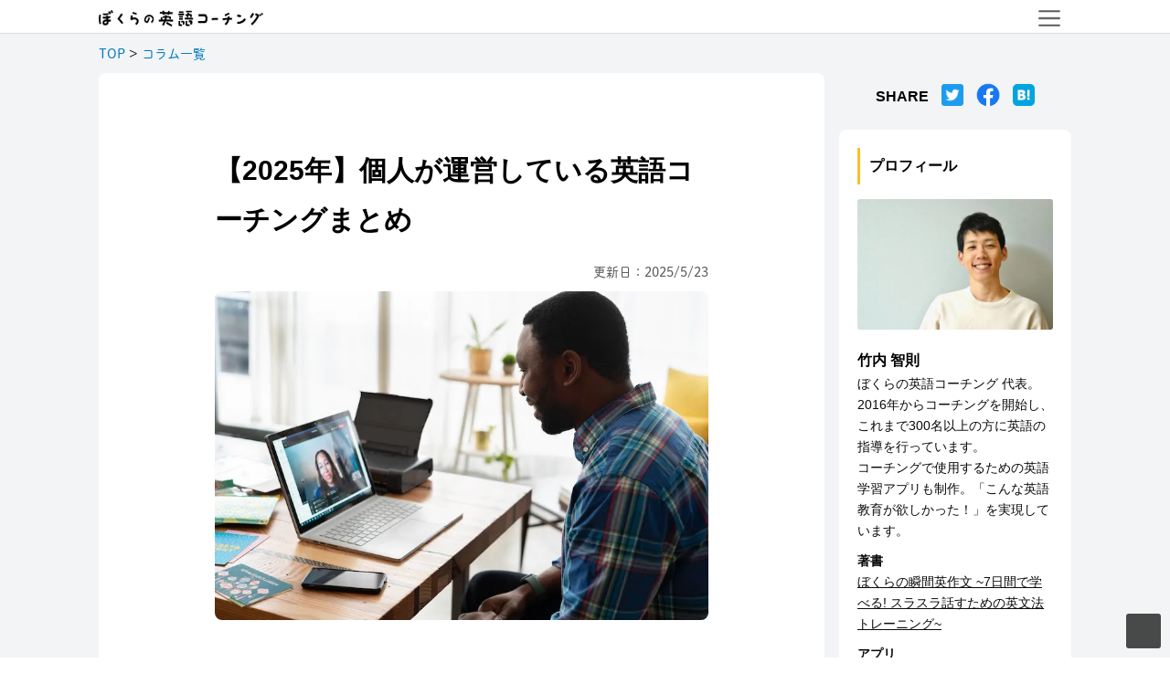

--- FILE ---
content_type: text/html; charset=UTF-8
request_url: https://urbanmeetup.tokyo/column/coach-private
body_size: 12190
content:

<!doctype html>
<html class="no-js" lang="ja">
  <head>
    <meta charset="utf-8">
    <title>【2025年】個人が運営している英語コーチングまとめ | ぼくらの英語コーチング</title>

    <!-- ページ メタ -->
    <meta name="description" content="個人で運営されている英語コーチングは、受講料が安いのがメリットです。個人運営の英語コーチングの探し方や、受講にあたってのメリットと注意点を解説しました。">
    <meta name="keywords" content="英語コーチング,英語コーチ,個人,安い,企業">

    <!-- FB のogメタ -->
    <meta property="og:title" content="【2025年】個人が運営している英語コーチングまとめ" />
    <meta property="og:url" content="https://urbanmeetup.tokyo/column/coach-private" />
    <meta property="og:image" content="../img/column/photo-stock/_25.jpg" />
    <meta property="og:description" content="個人で運営されている英語コーチングは、受講料が安いのがメリットです。個人運営の英語コーチングの探し方や、受講にあたってのメリットと注意点を解説しました。">

    <!-- 共通設定 -->
    <meta http-equiv="x-ua-compatible" content="ie=edge">
    <meta name="viewport" content="width=device-width, initial-scale=1.0">

    <!-- FB の共通設定 -->
    <meta property="og:site_name" content="ぼくらの英語コーチング" />
    <meta property="og:type" content="website" />
    <meta property="fb:app_id" content="1876490125953642" />

    <!-- ツイッターカードの設定 -->
    <meta name="twitter:card" content="summary" />
    <meta name="twitter:url" content="https://urbanmeetup.tokyo" />
    <meta name="twitter:creator" content="@t_takeuchi311" />

    <!-- CSS 読み込み -->
    <link rel="stylesheet" href="https://urbanmeetup.tokyo//css/app.css">
    <link rel="shortcut icon" href="https://urbanmeetup.tokyo/img/favicon.ico" type="image/vnd.microsoft.icon">

    <!-- Google Tag Manager -->
    <script>(function(w,d,s,l,i){w[l]=w[l]||[];w[l].push({'gtm.start':
    new Date().getTime(),event:'gtm.js'});var f=d.getElementsByTagName(s)[0],
    j=d.createElement(s),dl=l!='dataLayer'?'&l='+l:'';j.async=true;j.src=
    'https://www.googletagmanager.com/gtm.js?id='+i+dl;f.parentNode.insertBefore(j,f);
    })(window,document,'script','dataLayer','GTM-NQ6BJLMR');</script>
    <!-- End Google Tag Manager -->

    <!-- Google Analytics 4-->
    <script async src="https://www.googletagmanager.com/gtag/js?id=G-M1HTQC3R81"></script>
    <script>
      window.dataLayer = window.dataLayer || [];
      function gtag(){dataLayer.push(arguments);}
      gtag('js', new Date());

      gtag('config', 'G-M1HTQC3R81');
    </script>

    <!-- Adobe フォント -->
    <script defer>
      (function(d) {
        var config = {
          kitId: 'log5pqu',
          scriptTimeout: 3000,
          async: true
        },
        h=d.documentElement,t=setTimeout(function(){h.className=h.className.replace(/\bwf-loading\b/g,"")+" wf-inactive";},config.scriptTimeout),tk=d.createElement("script"),f=false,s=d.getElementsByTagName("script")[0],a;h.className+=" wf-loading";tk.src='https://use.typekit.net/'+config.kitId+'.js';tk.async=true;tk.onload=tk.onreadystatechange=function(){a=this.readyState;if(f||a&&a!="complete"&&a!="loaded")return;f=true;clearTimeout(t);try{Typekit.load(config)}catch(e){}};s.parentNode.insertBefore(tk,s)
      })(document);
    </script>

  </head>

<!-- BODYここから -->
  <body>

<!-- Google Tag Manager (noscript) -->
<noscript><iframe src="https://www.googletagmanager.com/ns.html?id=GTM-NQ6BJLMR"
height="0" width="0" style="display:none;visibility:hidden"></iframe></noscript>
<!-- End Google Tag Manager (noscript) -->
<div class="menu">
  <div class="row text-align-right relative">
    <div class="general-menu">
    <img src="../img/menu.png" alt="menu" class="menu-button radius pointer" style="width: 30px;"><br>
    </div>
  </div>
</div>

<nav class="menu-inner none padding-top-large padding-side-large padding-bottom-large bold font-size-18">
  <i class="ion-close menu-close color-primary pointer"></i>
  <li>
    <a href="https://urbanmeetup.tokyo">
      <img src="../img/i_coffee.png" alt="トップ" class="top_menu_icon">トップ
    </a>
  </li>
  <li>
    <a href="https://urbanmeetup.tokyo/bokura">
      <img src="../img/i_blackboard.png" alt="ぼくらの英語コーチング" class="top_menu_icon">ぼくらの英語コーチング
    </a>
  </li>
  <li>
    <a href="https://urbanmeetup.tokyo/shunkan">
      <img src="../img/i_app.png" alt="ぼくらの瞬間英作文" class="top_menu_icon">ぼくらの瞬間英作文
    </a>
  </li>
  <li>
    <a href="https://urbanmeetup.tokyo/eitango">
      <img src="../img/i_abc.png" alt="つながる英単語" class="top_menu_icon">つながる英単語
    </a>
  </li>

  <li>
    <a href="https://urbanmeetup.tokyo/app/listen">
      <img src="../img/i_headphone.png" alt="ぼくらの英語リスニング" class="top_menu_icon">ぼくらの英語リスニング
    </a>
  </li>

  <li>
    <a href="https://urbanmeetup.tokyo/eitango/picker">
      <img src="../img/i_browser.png" alt="つながる英単語 Picker" class="top_menu_icon" style="width: 24px; margin-left: 4px;">辞書ツール
    </a>
  </li>

  <li>
    <a href="https://urbanmeetup.tokyo/column">
      <img src="../img/i_speech-bubble.png" alt="学習コラム" class="top_menu_icon">お役立ち記事
    </a>
  </li>
  <li>
    <a href="https://urbanmeetup.tokyo/contact">
      <img src="../img/i-hikoki.png" alt="お問い合わせ" class="top_menu_icon">お問い合わせ
    </a>
  </li>
</nav>

<!-- ロゴ -->
<header class="bg-white border-bottom2" style="padding: 6px 0;">
  <div class="row">
    <div class="column">
      <a href="https://urbanmeetup.tokyo">
        <picture>
          <source type="image/webp" srcset="../img/logo_coarch_black_yoko.webp">
          <img src="../img/logo_coarch_black_yoko.png" alt="ぼくらの英語コーチング" style="width: 180px;">
        </picture>
      </a>
    </div>
  </div>
</header>

<section class="bokura-column bg-bokura4" style="padding-top: 12px;">

  <!-- ここから２カラム -->
  <div class="row padding-bottom-xlarge">

    <!-- パンくず -->
    <div class="column small-12 margin-bottom-small font-size-14">
      <a href="https://urbanmeetup.tokyo">TOP</a> >
      <a href="https://urbanmeetup.tokyo/column">コラム一覧</a>
    </div>
    
    <div class="column small-12 large-9 margin-bottom-medium">
      <div class="bg-white radius2 box-shadow3 padding-side-medium">

        <!-- 記事内容 -->
        <div class="column-inner img-center" style="max-width: 540px;">

          <h1 class="bold margin-bottom-medium">
            【2025年】個人が運営している英語コーチングまとめ          </h1>

          <div class="text-align-right color-dark-gray2 font-size-14 margin-bottom-small">
            更新日：2025/5/23          </div>

          <picture>
            <source type="image/webp" srcset="../img/column/photo-stock/_25.webp">
            <img src="../img/column/photo-stock/_25.jpg" alt="【2025年】個人が運営している英語コーチングまとめ" class="radius2 margin-bottom-large">
          </picture>

          <!-- イントロ -->
          <div class="">
            <p>
              今回は、<b>個人で運営されている「英語コーチング」をまとめた記事です。</b>
            </p>

            <p>
              <b>個人の英語コーチングの探し方や、受講にあたってのメリットや注意点を解説しています。</b>受講するコーチングを検討する際の参考になれば幸いです。
            </p>
          </div>

          <div class="border1 radius padding-small margin-bottom-medium">
            <div>

  <h3 class="font-marugo" style="margin: 0 0 10px; font-size: 16px !important; border-left: 3px solid #3EBDCA;">
    この記事を書いた人
  </h3>

  <div class="row align-middle">
    <div class="column small-12 medium-4">
      <picture>
        <source type="image/webp" srcset="../img/prof_tomo1.webp">
          <img loading="lazy" src="../img/prof_tomo1.jpg" alt="竹内智則" class="radius img-center margin-bottom-small">
      </picture>
    </div>

    <div class="column small-12 medium-8">
      <h4 class="simple" style="margin: 0;">
        竹内 智則
      </h4>

      <div class="font-size-14 margin-bottom-small" style="line-height: 1.7 !important;">
        2016年から英語コーチングを開始し、これまで300名以上の方に英語の指導を行っています。<br>
        コーチングで使用するための英語学習アプリを制作。「こんな英語教育が欲しかった！」を実現しています。
      </div>
      <div class="font-size-14" style="line-height: 1.7 !important;">
        著書：
        <a href="https://www.amazon.co.jp/dp/4804763651" class="color-dark-gray2 under_line inline" target="_blank">
          ぼくらの瞬間英作文
        </a><br>
        アプリ：<a href="https://urbanmeetup.tokyo/app/shunkan" class="color-dark-gray2 under_line inline" target="_blank">
          ぼくらの瞬間英作文
        </a>、
        <a href="https://urbanmeetup.tokyo/app/eitango" class="color-dark-gray2 under_line inline" target="_blank">
          つながる英単語
        </a>、
        <a href="https://urbanmeetup.tokyo/app/listen" class="color-dark-gray2 under_line inline" target="_blank">
          ぼくらの英語リスニング
        </a>
      </div>
    </div>

  </div>
</div>
          </div>

          <div class="index">
  <h2>目次</h2>
  <ul class="font-size-14">
          <li><a href="#i1" class="bold">
        1. 個人運営の英語コーチング      </a></li>

              <li style="padding-left: 18px;"><a href="#i1-1">
          1 - 1. ぼくらの英語コーチング        </a></li>
            <li style="padding-left: 18px;"><a href="#i1-2">
          1 - 2. ERI's English Coaching Room        </a></li>
            <li style="padding-left: 18px;"><a href="#i1-3">
          1 - 3. verde        </a></li>
          <li><a href="#i2" class="bold">
        2. 個人のコーチを探せるサービス      </a></li>

              <li style="padding-left: 18px;"><a href="#i2-1">
          2 - 1. 英語コーチ探す.com        </a></li>
            <li style="padding-left: 18px;"><a href="#i2-2">
          2 - 2. MENTA        </a></li>
          <li><a href="#i3" class="bold">
        3. 個人の英語コーチのメリット      </a></li>

              <li style="padding-left: 18px;"><a href="#i3-1">
          3 - 1. 企業よりも料金が安い        </a></li>
            <li style="padding-left: 18px;"><a href="#i3-2">
          3 - 2. 希望した人がコーチングに付いてくれる        </a></li>
          <li><a href="#i4" class="bold">
        4. 個人の英語コーチの注意点      </a></li>

              <li style="padding-left: 18px;"><a href="#i4-1">
          4 - 1. 人によって、コーチングの質が違う        </a></li>
            <li style="padding-left: 18px;"><a href="#i4-2">
          4 - 2. 返金保証がない        </a></li>
          <li><a href="#i5" class="bold">
        5. まとめ - 無料体験を活用しよう      </a></li>

        </ul>
</div>

          <h2 id="i1">
            個人運営の英語コーチング          </h2>

          <p>
            まずは、個人で運営されている英語コーチングで、Webサイトがあるものを紹介します。
          </p>

          <h3 id="i1-1">
            ぼくらの英語コーチング          </h3>

          <div>
            <picture>
              <img loading="lazy" src="../img/bokura-thumb.png" alt="ぼくらの英語コーチング" class="radius2 margin-bottom-small">
            </picture>

            <div class="text-align-right margin-bottom-medium font-size-15">
              <a href="https://urbanmeetup.tokyo/bokura" class="under_line" target="_blank">サービスページ</a>
            </div>


            <p>
              弊社が行っている英語コーチングです。<br>
              <b>2016年からスタートし、のべ300名以上が受講してくださいました。</b>
            </p>

            <p>
              ４つのカリキュラムがあり、受講生は自分に合ったコースを選べるようになっています。<br>
              <b class="bg-yellow">特にリスニング力アップに強みがあり、多くの受講生が「前よりもリスニング力が上がった」と受講後に回答していただいています。</b>
            </p>
          </div>

          <h3 id="i1-2">
            ERI's English Coaching Room          </h3>

          <div>

            <picture>
              <source type="image/webp" srcset="../img/column/coach-private/eris_english.webp">
              <img loading="lazy" src="../img/column/coach-private/eris_english.png" alt="ERI's English Coaching Room" class="radius2 margin-bottom-small">
            </picture>

            <div class="text-align-right margin-bottom-medium font-size-15">
              <a href="https://eris-coaching.com/" class="under_line" target="_blank">サービスページ</a>
            </div>

            <p>
              大手の英語コーチングでも指導をしているERIさんが、個人として行っている英語コーチングです。
            </p>

            <p>
              <b>コーチングは特に、初級者と中級者向けに行っていて、TOEIC対策も得意分野とのこと。</b>
              <b class="bg-yellow">１人１人にオーダーメイドでカリキュラムを組んでくれ、毎日LINEでサポートも受けられます。</b>
            </p>
          </div>

          <h3 id="i1-3">
            verde          </h3>

          <div>

            <picture>
              <source type="image/webp" srcset="../img/column/coach-private/verde.webp">
              <img loading="lazy" src="../img/column/coach-private/verde.png" alt="verde" class="radius2 margin-bottom-small">
            </picture>

            <div class="text-align-right margin-bottom-medium font-size-15">
              <a href="https://www.verde-as.com" class="under_line" target="_blank">サービスページ</a>
            </div>

            <p>
              <b class="bg-yellow">月額15,000円~ という圧倒的な価格で受講可能な英語コーチングです。</b><br>
              第二言語習得理論を熟知した講師が、受講生に適した専用のカリキュラムを提供してくれます。
            </p>

            <p>
              <b>受講中はチャットでコンサルタントに質問や相談が可能。</b><br>
              オプションを付ければ、毎週電話でのカウンセリングも受けられます。
            </p>

          </div>

          <div class="">

            <h2 id="i2">
              個人のコーチを探せるサービス            </h2>

            <p>
              続いて、個人の英語コーチを探すことができるサービスを２つ紹介します。
            </p>

            <h3 id="i2-1">
              英語コーチ探す.com            </h3>

            <div>
              <picture>
                <source type="image/webp" srcset="../img/column/coach-private/oneup.webp">
                <img loading="lazy" src="../img/column/coach-private/oneup.png" alt="Oneup 英会話" class="radius2 margin-bottom-small">
              </picture>

              <div class="text-align-right margin-bottom-medium font-size-15">
                <a href="https://www.oneup.jp/eigocoachsagasucom/" class="under_line" target="_blank">サービスページ</a>
              </div>

              <p>
                その名の通り、英語コーチを探すことができるサービスです。
              </p>
              <p>
                <b>サイトを覗いてみると、アメリカの大学を卒業している方や、様々なスクールで働かれた経験をもとに独立された方など、様々なキャリアを持ったコーチが登録しています。</b>
              </p>

              <p>
                自分の目指している経歴に近い方を選ぶと、英語以外のアドバイスももらえるかもしれません。
              </p>
            </div>

            <h3 id="i2-2">
              MENTA            </h3>

            <div>
              <picture>
                <source type="image/webp" srcset="../img/column/coach-private/menta.webp">
                <img loading="lazy" src="../img/column/coach-private/menta.png" alt="MENTA" class="radius2 margin-bottom-small border1">
              </picture>

              <div class="text-align-right margin-bottom-medium font-size-15">
                <a href="https://menta.work/plan/tag/848" class="under_line" target="_blank">サービスページ</a>
              </div>

              <p>
                <b>英語コーチに限らず、プログラミングやデザインなどのコーチ（メンター）を探すことができるサイトです。</b>
              </p>

              <p>
                この記事の執筆時点<span class="comment">（2024年）</span>では、53名の英語コーチの登録があります。
              </p>

              <p>
                様々なプランや経歴のコーチが登録しているので、自分に合ったものを探してみてください。
              </p>
            </div>

          </div>

          <div class="">

            <h2 id="i3">
              個人の英語コーチのメリット            </h2>

            <picture>
              <source type="image/webp" srcset="../img/column/photo-stock/_56.webp">
              <img loading="lazy" src="../img/column/photo-stock/_56.jpg" alt="個人のコーチングのメリット" class="radius2">
            </picture>

            <h3 id="i3-1">
              企業よりも料金が安い            </h3>

            <div>
              <p>
                <b>個人で運営している英語コーチングは、大手よりも料金が安いことが多いです。</b><br>
                通常、<b class="bg-yellow">大手スクールが１ヶ月15万円 ~ 20万円なのに対して、個人のコーチングでは１ヶ月3万円 ~ 5万円が相場となっています。</b>
              </p>

              <p>
                <b>大手スクールと比べて、金額が５分の１程度に抑えられるため、個人のコーチングを選ぶメリットは大きいでしょう。</b>
              </p>

              <div class="tips2 flex align-justify align-middle">
                <div class="bold font-size-15 line-height2">
                  大手スクールは、広告費、オフィスの家賃、研修費などに費用を使っているため、このような差が生まれています。
                </div>

                <img src="../img/prof_tomo3.jpg" alt="竹内智則" class="img-circle" style="width: 70px; margin-left: 6px;">
              </div>
            </div>

            <h3 id="i3-2">
              希望した人がコーチングに付いてくれる            </h3>

            <div>
              <p>
                大手スクールのコーチングでは、指導してもらえるコーチは選べません。<br>
                <b>「受講期間中にコーチが別の人に入れ替わった」</b>という話を聞いたこともあります。
              </p>
              <p>
                <b>一方、</b><b class="bg-yellow">個人のコーチングでは、代表の方がそのまま指導をしてくれることがほとんどです。</b><br>
                <b>個人でコーチングを行う方には、海外経験など、様々なキャリアを持った方がいます。そういった人が直接指導してくれるというのは、企業コーチングにはない魅力でしょう。</b>
              </p>
            </div>
          </div>

          <div class="">

            <h2 id="i4">
              個人の英語コーチの注意点            </h2>

            <picture>
              <source type="image/webp" srcset="../img/column/photo-stock/_20.webp">
              <img loading="lazy" src="../img/column/photo-stock/_20.jpg" alt="個人のコーチングの注意点" class="radius2">
            </picture>

            <h3 id="i4-1">
              人によって、コーチングの質が違う            </h3>

            <div>
              <p>
                大手スクールの場合は、コーチの採用にあたって厳しい選考があり、採用された後も研修を受けてコーチングのスキルを身に付けていくため、一定レベルの指導のクオリティが期待できます。
              </p>
              
              <p>
                <b>一方、個人のコーチはサイトに登録すれば、誰でもコーチになれるため、人によって指導の質が大きく違います。</b><br>
                <b>英語は上手く話せても、指導する技術を持っていない人もいるでしょう。</b>
              </p>

              <p>
                <b class="bg-yellow">受講にあたっては、その人の経歴や英語力だけでなく、どのようなカリキュラムに基づいてコーチングしてくれるのかを見極めることが重要です。</b>
              </p>

              <div class="tips2 flex align-justify align-middle">
                <div class="bold font-size-15 line-height2">
                  無料体験を利用して、その人がどのような考え方で指導をしているのかを確認しましょう。
                </div>

                <img src="../img/prof_tomo3.jpg" alt="竹内智則" class="img-circle" style="width: 70px; margin-left: 6px;">
              </div>
            </div>

            <h3 id="i4-2">
              返金保証がない            </h3>

            <div>
              <p>
                大手のコーチングスクールは、通常１ヶ月間の品質保証を用意しています。<br>
                <b>「受講を始めて１ヶ月以内にコーチングが合わないと思えば、全額返金をする」</b>という内容です。
              </p>

              <p>
                一方、<b class="bg-yellow">個人のコーチングでは、この返金保証というものがありません。</b><br>
                そのため、受講前に本当にそのコーチで良いのか、しっかりと検討する必要があります。
              </p>
            </div>
          </div>

          <div class="">

            <h2 id="i5">
              まとめ - 無料体験を活用しよう            </h2>

            <p>
              個人のコーチングでは、受講を決める前に無料体験（30分から１時間程度）を行っていることが多いです。
            </p>

            <p>
              <b class="bg-yellow">個人のコーチングは指導力の差が大きいため、必ず無料体験を利用して、以下の点を確認するようにしましょう。</b>
            </p>

            <div class="tips4 bold">
              <p>
                ・カリキュラムの内容は自分に合っているか？
              </p>
              <p>
                ・コーチの人柄は自分に合っているか？
              </p>
              <p class="margin0">
                ・コーチングの期間と料金は適切か？
              </p>
            </div>

            <p>
              無料体験で一通り話を聞いたうえで、<b>「これなら自分も成長できそう！」</b>と感じられたなら、そのコーチとの出会いは良いものになるでしょう。
            </p>
            <p>
              少しでも<b>「コーチの人柄が苦手」「成長のイメージが湧かない」</b>などと感じたら、受講するのは一度待ったほうが良いかもしれません。
            </p>

            <p>
              <b>受講前にしっかり検討して、後悔のない英語学習にしましょう！</b>
            </p>

            <h4>
              日常会話の英語なら「ぼくらの英語コーチング」
            </h4>

            <picture>
              <source type="image/webp" srcset="../img/bokura_hero.webp">
              <img loading="lazy" src="../img/bokura_hero.jpg" alt="ぼくらの英語コーチング" class="radius2 margin-bottom-medium">
            </picture>

            <p>
              <b>多くの英語コーチングがTOEICの高得点を目標にしている中で、ぼくらの英語コーチングは「日常会話」に特化したカリキュラムを用意しています。</b>
            </p>

            <div class="tips4 bold">
              <p>
                ・テスト対策よりも、とにかく英語を話せるようになりたい！
              </p>
              <p class="margin0">
                ・この先もずっと使える勉強のやり方を学びたい。
              </p>
            </div>

            <p>
              <b>このような考えをお持ちの方は、ぜひ<a href="https://urbanmeetup.tokyo/bokura" target="_blank">ぼくらの英語コーチング</a>の受講をご検討ください。</b><br>
              <b>大手コーチングスクールの1/5の金額でサービス提供しています。</b>
            </p>
            <br>

            <div class="text-align-center bold">
              ＼ 無料体験実施中！ ／
            </div>
            <a href="https://urbanmeetup.tokyo/bokura#i9" class="img-center bg-bokura1 text-align-center bold color-white pointer" style="width: 260px; padding: 20px 30px; border-radius: 30px;" target="_blank">
              体験を予約する
            </a>

          </div>

        </div>
        <!-- 記事内容ここまで -->
      </div>
    </div>

    <!-- サイドバー -->
    <div class="column small-12 large-3">

      <div class="margin-bottom-medium">
        <!-- SNS のシェアボタン（$this_title と $this_url を読み込んで使用している） -->


<div class="flex align-center padding-top-small">
  <span class="font-domus bold">
    SHARE
  </span>

  <!-- Twitter -->
  <a href="https://twitter.com/share?url=https://urbanmeetup.tokyo/column/coach-private&text=【2025年】個人が運営している英語コーチングまとめ&hashtags=英語コーチング" rel="nofollow" target="_blank" style="margin-right: 14px; margin-left: 14px;">
    <img src="../img/logo_twitter.png" alt="Twitterでシェア" style="width: 24px; height: 24px;">
  </a>

  <!-- Facebook -->
  <a href="https://www.facebook.com/sharer/sharer.php?u=https://urbanmeetup.tokyo/column/coach-private" rel="nofollow" target="_blank" style="margin-right: 14px;">
    <img src="../img/logo_facebook.png" alt="Facebookでシェア" style="width: 26px; height: 26px;">
  </a>

  <!-- はてなブックマーク -->
  <a href="http://b.hatena.ne.jp/add?mode=confirm&url=https://urbanmeetup.tokyo/column/coach-private&title=【2025年】個人が運営している英語コーチングまとめ" rel="nofollow" target="_blank">
    <img src="../img/logo_hatena.png" alt="はてなブックマークでシェア" style="width: 24px; height: 24px;">
  </a>
</div>
      </div>

      <div class="bg-white radius2 box-shadow3 padding-medium margin-bottom-medium">
        <div class="font-family-YuGothic-important">

  <h3 class="font-marugo" style="margin: 0 0 16px; font-size: 16px !important; border-left: 3px solid #F9C024;">
    プロフィール
  </h3>

  <picture>
    <source type="image/webp" srcset="../img/prof_tomo1.webp">
      <img loading="lazy" src="../img/prof_tomo1.jpg" alt="竹内智則" class="radius img-center margin-bottom-medium">
  </picture>

  <h4 class="simple" style="margin: 0;">
    竹内 智則
  </h4>

  <div class="font-size-14 margin-bottom-small" style="line-height: 1.7 !important;">
    ぼくらの英語コーチング 代表。<br>
    2016年からコーチングを開始し、これまで300名以上の方に英語の指導を行っています。<br>
    コーチングで使用するための英語学習アプリも制作。「こんな英語教育が欲しかった！」を実現しています。
  </div>

  <div class="font-size-14 margin-bottom-small" style="line-height: 1.7 !important;">
    <b>著書</b><br>
    <a href="https://www.amazon.co.jp/dp/4804763651" class="color-black under_line inline" target="_blank">ぼくらの瞬間英作文 ~7日間で学べる! スラスラ話すための英文法トレーニング~</a>
  </div>

  <div class="font-size-14" style="line-height: 1.7 !important;">
    <b>アプリ</b><br>
    <a href="https://urbanmeetup.tokyo/app/shunkan" target="_blank" class="color-black under_line inline">ぼくらの瞬間英作文</a><br>
    <a href="https://urbanmeetup.tokyo/app/eitango" target="_blank" class="color-black under_line inline">つながる英単語</a><br>
    <a href="https://urbanmeetup.tokyo/app/listen" target="_blank" class="color-black under_line inline">ぼくらの英語リスニング</a><br>
  </div>
</div>
      </div>

      <div class="bg-white radius2 box-shadow3 padding-medium margin-bottom-medium">
        <div class="font-family-YuGothic-important">

  <h3 class="font-marugo" style="margin: 0 0 16px; font-size: 16px !important; border-left: 3px solid #F9C024;">
    ぼくらの英語コーチング
  </h3>

  <picture>
    <source type="image/webp" srcset="../img/bokura_hero.webp">
    <img loading="lazy" src="../img/bokura_hero.jpg" alt="ぼくらの英語コーチング" class="radius img-center margin-bottom-medium" style="width: 220px;">
  </picture>

  <div class="font-size-14 margin-bottom-small" style="line-height: 1.7 !important;">
    本当の英語コーチングを、「英会話スクールのお値段」で。<br>
    月3万円台で受けられる、内容充実のオンラインコーチングです。
  </div>

  <div class="font-size-14 margin-bottom-small" style="line-height: 1.7 !important;">
    <b>詳細はこちら：</b><a href="https://urbanmeetup.tokyo/bokura" class="under_line inline" target="_blank">ぼくらの英語コーチング</a>
  </div>
</div>
      </div>

      <div class="bg-white radius2 box-shadow3 padding-medium margin-bottom-medium">
        <div class="font-family-YuGothic-important">

  <h3 class="font-marugo" style="margin: 0 0 16px; font-size: 16px !important; border-left: 3px solid #F9C024;">
    コーチングの教材が書籍になりました！
  </h3>

  <picture>
    <source type="image/webp" srcset="../img/shunkan-book-cover.webp">
      <img loading="lazy" src="../img/shunkan-book-cover.jpg" alt="７日間で学べる！ぼくらの瞬間英作文 書籍" class="radius img-center margin-bottom-medium" style="width: 220px;">
  </picture>

  <div class="font-size-14 margin-bottom-small" style="line-height: 1.7 !important;">
    弊社の英語コーチングで使用している教材が書籍になりました！<br>
    英作文と文法の基礎から応用まで、しっかり学べる１冊です。
  </div>

  <div class="font-size-14 margin-bottom-small" style="line-height: 1.7 !important;">
    <b>ご購入はこちら</b> <a href="https://www.amazon.co.jp/dp/4804763651" class="under_line inline" target="_blank">Amazonページ</a>
  </div>

  <div class="font-size-14 margin-bottom-small" style="line-height: 1.7 !important;">
    <a href="https://apps.apple.com/us/app/%E3%81%BC%E3%81%8F%E3%82%89%E3%81%AE%E7%9E%AC%E9%96%93%E8%8B%B1%E4%BD%9C%E6%96%87/id1503664326?l=ja&ls=1" class="under_line inline" target="_blank">iOS(AppStore)</a>　<a href="https://urbanmeetup.tokyo/app/shunkan" class="under_line inline" target="_blank">Webアプリ版</a>
  </div>
</div>
      </div>

      <div class="bg-white radius2 box-shadow3 padding-medium margin-bottom-medium">
        <div class="font-family-YuGothic-important">

  <h3 class="font-marugo" style="margin: 0 0 16px; font-size: 16px !important; border-left: 3px solid #F9C024; line-height: 1.4;">
    こちらの記事も読まれています
  </h3>

        <a href="https://urbanmeetup.tokyo/column/coach-recommend" class="">

        <picture>
          <source type="image/webp" srcset="../img/column/photo-stock/_53.webp">
            <img loading="lazy" src="../img/column/photo-stock/_53.jpg" alt="【2025年最新】英語コーチングおすすめ10選｜料金・口コミを徹底比較！" class="radius margin-bottom-small">
        </picture>

        <h4 class="simple" style="margin: 0;">
          【2025年最新】英語コーチングおすすめ10選｜料金・口コミを徹底比較！        </h4>
      </a>

      <hr style="margin: 10px 0 17px;">

          <a href="https://urbanmeetup.tokyo/column/coach-affordable" class="">

        <picture>
          <source type="image/webp" srcset="../img/column/photo-stock/_56.webp">
            <img loading="lazy" src="../img/column/photo-stock/_56.jpg" alt="【安い英語コーチング比較】月額5万円以下で受けられるおすすめサービス5選" class="radius margin-bottom-small">
        </picture>

        <h4 class="simple" style="margin: 0;">
          【安い英語コーチング比較】月額5万円以下で受けられるおすすめサービス5選        </h4>
      </a>

      <hr style="margin: 10px 0 17px;">

          <a href="https://urbanmeetup.tokyo/column/coach-pointless" class="">

        <picture>
          <source type="image/webp" srcset="../img/column/photo-stock/_39.webp">
            <img loading="lazy" src="../img/column/photo-stock/_39.jpg" alt="英語コーチングは意味がない？実際の口コミ＆失敗しない選び方" class="radius margin-bottom-small">
        </picture>

        <h4 class="simple" style="margin: 0;">
          英語コーチングは意味がない？実際の口コミ＆失敗しない選び方        </h4>
      </a>

      <hr style="margin: 10px 0 17px;">

          <a href="https://urbanmeetup.tokyo/column/coach-sla" class="">

        <picture>
          <source type="image/webp" srcset="../img/column/photo-stock/_60.webp">
            <img loading="lazy" src="../img/column/photo-stock/_60.jpg" alt="【英語コーチが解説】第二言語習得論を分かりやすく。" class="radius margin-bottom-small">
        </picture>

        <h4 class="simple" style="margin: 0;">
          【英語コーチが解説】第二言語習得論を分かりやすく。        </h4>
      </a>

      <hr style="margin: 10px 0 17px;">

    
  <div class="flex align-right">
    <a href="https://urbanmeetup.tokyo/column" class="font-size-14 bold">
      <i class="ion-arrow-right-b"></i> 記事一覧ページ
    </a>
  </div>

</div>
      </div>

      <div id="index-sidebar" class="show-for-large scroll-y font-family-YuGothic-important margin-bottom-medium">
  <h4 class="simple font-size-14 margin0">
    目次
  </h4>
  <ul>
          <li><a href="#i1" class="bold">
        1. 個人運営の英語コーチング      </a></li>

              <li style="padding-left: 18px;"><a href="#i1-1">
          ぼくらの英語コーチング        </a></li>
            <li style="padding-left: 18px;"><a href="#i1-2">
          ERI's English Coaching Room        </a></li>
            <li style="padding-left: 18px;"><a href="#i1-3">
          verde        </a></li>
          <li><a href="#i2" class="bold">
        2. 個人のコーチを探せるサービス      </a></li>

              <li style="padding-left: 18px;"><a href="#i2-1">
          英語コーチ探す.com        </a></li>
            <li style="padding-left: 18px;"><a href="#i2-2">
          MENTA        </a></li>
          <li><a href="#i3" class="bold">
        3. 個人の英語コーチのメリット      </a></li>

              <li style="padding-left: 18px;"><a href="#i3-1">
          企業よりも料金が安い        </a></li>
            <li style="padding-left: 18px;"><a href="#i3-2">
          希望した人がコーチングに付いてくれる        </a></li>
          <li><a href="#i4" class="bold">
        4. 個人の英語コーチの注意点      </a></li>

              <li style="padding-left: 18px;"><a href="#i4-1">
          人によって、コーチングの質が違う        </a></li>
            <li style="padding-left: 18px;"><a href="#i4-2">
          返金保証がない        </a></li>
          <li><a href="#i5" class="bold">
        5. まとめ - 無料体験を活用しよう      </a></li>

        </ul>
</div>

    </div>

  </div>
</section>

<!-- トップへ戻るボタン -->
<div class="fixed z-10" style="right: 10px; bottom: 10px;">
  <div class="top_button radius pointer" style="line-height: 1; width: 38px; height: 38px; padding: 7px 8.5px; background: rgba(0,0,0,0.7);">
    <i class="ion-chevron-up font-size-24 color-white"></i>
  </div>
</div>
<!-- フッター（見える部分） -->
<footer class="footer-top-margin color-white padding-bottom-large padding-top-large padding-side-small bg-navy relative">
  <div class="row footer-menu align-center max-960">

    <!-- 左メニュー -->
    <div class="footer-column column small-12 medium-4 margin-bottom-small">
      <div class="bg-hazy4 radius12 padding-medium color-black margin-bottom-medium bold">
      
        <picture>
          <source type="image/webp" srcset="../img/prof_tomo3.webp">
          <img loading="lazy" src="../img/prof_tomo3.jpg" alt="竹内智則" class="img-circle img-center margin-bottom-medium margin-top-small" style="width: 100px; border: 2px solid white;">
        </picture>
        
        <h4 class="simple margin-bottom-medium text-align-center" style="color: white;">
          竹内 智則
        </h4>
        
        <p class="color-white font-size-13 margin-bottom-small" style="line-height: 1.7 !important;">
          ぼくらの英語コーチング 代表。<br>
          2016年から英語コーチングを開始し、これまで300名以上の方に指導を行っています。
        </p>
        <p class="color-white font-size-13 margin-bottom-small" style="line-height: 1.7 !important;">
          コーチングで使用するための英語学習アプリを制作。英語 x プログラミングの力で、「こんな英語教育が欲しかった！」を実現しています。
        </p>

      </div>
    </div>
    
    <!-- 真ん中メニュー -->
    <ul class="column small-12 medium-3 medium-offset-1 margin-bottom-small font-size-14">      
      <li class="margin-bottom-small">
        <a href="https://urbanmeetup.tokyo">
          <i class="ion-chevron-right" style="padding-right: 6px;"></i>トップ
        </a>
      </li>
      <li class="margin-bottom-small">
        <a href="https://urbanmeetup.tokyo/bokura">
          <i class="ion-chevron-right" style="padding-right: 6px;"></i>ぼくらの英語コーチング
        </a>
      </li>

      <li class="margin-bottom-small">
        <a href="https://urbanmeetup.tokyo/shunkan">
          <i class="ion-chevron-right" style="padding-right: 6px;"></i>ぼくらの瞬間英作文
        </a>
      </li>
      <li class="margin-bottom-small">
        <a href="https://urbanmeetup.tokyo/eitango">
          <i class="ion-chevron-right" style="padding-right: 6px;"></i>つながる英単語
        </a>
      </li>

      <li class="margin-bottom-small">
        <a href="https://urbanmeetup.tokyo/app/listen">
          <i class="ion-chevron-right" style="padding-right: 6px;"></i>ぼくらの英語リスニング
        </a>
      </li>

      <li class="margin-bottom-small">
        <a href="https://urbanmeetup.tokyo/eitango/picker">
          <i class="ion-chevron-right" style="padding-right: 6px;"></i>英語辞書ツール
        </a>
      </li>
      <li class="margin-bottom-small">
        <a href="https://urbanmeetup.tokyo/eitango/check">
          <i class="ion-chevron-right" style="padding-right: 6px;"></i>英単語テスト
        </a>
      </li>
      <li class="margin-bottom-small">
        <a href="https://urbanmeetup.tokyo/wpm-counter">
          <i class="ion-chevron-right" style="padding-right: 6px;"></i>WPM測定ツール
        </a>
      </li>
      <li class="margin-bottom-small">
        <a href="https://urbanmeetup.tokyo/contact">
          <i class="ion-chevron-right" style="padding-right: 6px;"></i>お問い合わせ
        </a>
      </li>
      <li class="margin-bottom-small">
        <a href="https://urbanmeetup.tokyo/factsheet">
          <i class="ion-chevron-right" style="padding-right: 6px;"></i>会社概要
        </a>
      </li>
    </ul>

    <!-- 右メニュー -->
    <ul class="column small-12 medium-3 margin-bottom-small font-size-14">
      <li>
        <h4 class="margin-bottom-small border-bottom2">お役立ち記事</h4>
      </li>

      <li class="margin-bottom-small">
        <a href="https://urbanmeetup.tokyo/column">コラムトップ</a>
      </li>

      <li class="margin-bottom-small">
        <a href="https://urbanmeetup.tokyo/column/shunkan">瞬間英作文まとめ</a>
      </li>

      <li class="margin-bottom-small">
        <a href="https://urbanmeetup.tokyo/column/shadowing">シャドーイングまとめ</a>
      </li>

      <li class="margin-bottom-small">
        <a href="https://urbanmeetup.tokyo/column/vocab">英単語の覚え方</a>
      </li>

      <li class="margin-bottom-small">
        <a href="https://urbanmeetup.tokyo/uragawa">英語コーチのウラバナシ</a>
      </li>

      <li class="margin-bottom-small">
        <a href="https://urbanmeetup.tokyo/house-story">シェアハウスができるまで</a>
      </li>
    </ul>

    <!-- コピーライト -->
    <div class="copyright margin-top-medium padding-top-medium text-align-center column small-12">
      <div class="font-size-14">
        <a href="https://urbanmeetup.tokyo/userpolicy">利用規約</a> | <a class="color-black" href="https://urbanmeetup.tokyo/privacy">プライバシーポリシー</a> | <a class="color-black" href="https://urbanmeetup.tokyo/term">特定商取引法に基づく表記</a>
      </div>
      <span class="font-size-14">COPYRIGHT © ぼくらの英語コーチング ALL RIGHT RESERVED.</span>
    </div>
  </div>
</footer>

<!-- ここからモーダルウィンドウ -->
<!-- 全てのページに共通のモーダルウインドウ -->

<!-- フォーム送信成功時のモーダル -->
<div class="modal-outer modal-outer-success align-middle">
  <div class="row align-center">
    <div class="modal-body text-align-center padding-bottom-medium">
      <div class="modal-close align-right"><i class="ion-close modal-close-button color-primary"></i></div>
      <div class="modal-body-inner"></div>
    </div>
  </div>
</div>

<!-- Loadモーダル -->
<div class="modal-outer modal-outer-loading align-center align-middle" style="background: none;">
  <div style="position: fixed; display: flex; align-items: center; justify-content: center; background-color: rgba(0, 0, 0, 0.76); color: white; width: 72px; height: 72px; border-radius: 6px;">
    <img src="../img/loading_white.svg" style="width: 40px;">
  </div>
</div>
<!-- ionicons CSSの読み込み -->
<link media="print" onload="this.media='all'" rel="stylesheet" href="https://code.ionicframework.com/ionicons/2.0.1/css/ionicons.min.css">

<!-- JSの読み込み -->
<script defer src="https://www.google.com/recaptcha/api.js?render=6LeZUUMeAAAAAAjuUoHTR_g8bnqkhZ9hmrvOpcUS"></script>

<script defer src="../js/modernizr-custom.js"></script>

<script src="https://urbanmeetup.tokyo/bower_components/jquery/dist/jquery.min.js"></script>

<script defer src='https://urbanmeetup.tokyo/js/moment.min.js'></script>
<script defer src="https://urbanmeetup.tokyo/bower_components/what-input/dist/what-input.min.js"></script>
<script defer src="https://urbanmeetup.tokyo/bower_components/foundation-sites/dist/js/foundation.min.js"></script>
<script defer src="https://urbanmeetup.tokyo//js/app.js"></script>

</body>
</html>


--- FILE ---
content_type: text/html; charset=utf-8
request_url: https://www.google.com/recaptcha/api2/anchor?ar=1&k=6LeZUUMeAAAAAAjuUoHTR_g8bnqkhZ9hmrvOpcUS&co=aHR0cHM6Ly91cmJhbm1lZXR1cC50b2t5bzo0NDM.&hl=en&v=7gg7H51Q-naNfhmCP3_R47ho&size=invisible&anchor-ms=20000&execute-ms=15000&cb=c60khmj4ju6u
body_size: 48135
content:
<!DOCTYPE HTML><html dir="ltr" lang="en"><head><meta http-equiv="Content-Type" content="text/html; charset=UTF-8">
<meta http-equiv="X-UA-Compatible" content="IE=edge">
<title>reCAPTCHA</title>
<style type="text/css">
/* cyrillic-ext */
@font-face {
  font-family: 'Roboto';
  font-style: normal;
  font-weight: 400;
  font-stretch: 100%;
  src: url(//fonts.gstatic.com/s/roboto/v48/KFO7CnqEu92Fr1ME7kSn66aGLdTylUAMa3GUBHMdazTgWw.woff2) format('woff2');
  unicode-range: U+0460-052F, U+1C80-1C8A, U+20B4, U+2DE0-2DFF, U+A640-A69F, U+FE2E-FE2F;
}
/* cyrillic */
@font-face {
  font-family: 'Roboto';
  font-style: normal;
  font-weight: 400;
  font-stretch: 100%;
  src: url(//fonts.gstatic.com/s/roboto/v48/KFO7CnqEu92Fr1ME7kSn66aGLdTylUAMa3iUBHMdazTgWw.woff2) format('woff2');
  unicode-range: U+0301, U+0400-045F, U+0490-0491, U+04B0-04B1, U+2116;
}
/* greek-ext */
@font-face {
  font-family: 'Roboto';
  font-style: normal;
  font-weight: 400;
  font-stretch: 100%;
  src: url(//fonts.gstatic.com/s/roboto/v48/KFO7CnqEu92Fr1ME7kSn66aGLdTylUAMa3CUBHMdazTgWw.woff2) format('woff2');
  unicode-range: U+1F00-1FFF;
}
/* greek */
@font-face {
  font-family: 'Roboto';
  font-style: normal;
  font-weight: 400;
  font-stretch: 100%;
  src: url(//fonts.gstatic.com/s/roboto/v48/KFO7CnqEu92Fr1ME7kSn66aGLdTylUAMa3-UBHMdazTgWw.woff2) format('woff2');
  unicode-range: U+0370-0377, U+037A-037F, U+0384-038A, U+038C, U+038E-03A1, U+03A3-03FF;
}
/* math */
@font-face {
  font-family: 'Roboto';
  font-style: normal;
  font-weight: 400;
  font-stretch: 100%;
  src: url(//fonts.gstatic.com/s/roboto/v48/KFO7CnqEu92Fr1ME7kSn66aGLdTylUAMawCUBHMdazTgWw.woff2) format('woff2');
  unicode-range: U+0302-0303, U+0305, U+0307-0308, U+0310, U+0312, U+0315, U+031A, U+0326-0327, U+032C, U+032F-0330, U+0332-0333, U+0338, U+033A, U+0346, U+034D, U+0391-03A1, U+03A3-03A9, U+03B1-03C9, U+03D1, U+03D5-03D6, U+03F0-03F1, U+03F4-03F5, U+2016-2017, U+2034-2038, U+203C, U+2040, U+2043, U+2047, U+2050, U+2057, U+205F, U+2070-2071, U+2074-208E, U+2090-209C, U+20D0-20DC, U+20E1, U+20E5-20EF, U+2100-2112, U+2114-2115, U+2117-2121, U+2123-214F, U+2190, U+2192, U+2194-21AE, U+21B0-21E5, U+21F1-21F2, U+21F4-2211, U+2213-2214, U+2216-22FF, U+2308-230B, U+2310, U+2319, U+231C-2321, U+2336-237A, U+237C, U+2395, U+239B-23B7, U+23D0, U+23DC-23E1, U+2474-2475, U+25AF, U+25B3, U+25B7, U+25BD, U+25C1, U+25CA, U+25CC, U+25FB, U+266D-266F, U+27C0-27FF, U+2900-2AFF, U+2B0E-2B11, U+2B30-2B4C, U+2BFE, U+3030, U+FF5B, U+FF5D, U+1D400-1D7FF, U+1EE00-1EEFF;
}
/* symbols */
@font-face {
  font-family: 'Roboto';
  font-style: normal;
  font-weight: 400;
  font-stretch: 100%;
  src: url(//fonts.gstatic.com/s/roboto/v48/KFO7CnqEu92Fr1ME7kSn66aGLdTylUAMaxKUBHMdazTgWw.woff2) format('woff2');
  unicode-range: U+0001-000C, U+000E-001F, U+007F-009F, U+20DD-20E0, U+20E2-20E4, U+2150-218F, U+2190, U+2192, U+2194-2199, U+21AF, U+21E6-21F0, U+21F3, U+2218-2219, U+2299, U+22C4-22C6, U+2300-243F, U+2440-244A, U+2460-24FF, U+25A0-27BF, U+2800-28FF, U+2921-2922, U+2981, U+29BF, U+29EB, U+2B00-2BFF, U+4DC0-4DFF, U+FFF9-FFFB, U+10140-1018E, U+10190-1019C, U+101A0, U+101D0-101FD, U+102E0-102FB, U+10E60-10E7E, U+1D2C0-1D2D3, U+1D2E0-1D37F, U+1F000-1F0FF, U+1F100-1F1AD, U+1F1E6-1F1FF, U+1F30D-1F30F, U+1F315, U+1F31C, U+1F31E, U+1F320-1F32C, U+1F336, U+1F378, U+1F37D, U+1F382, U+1F393-1F39F, U+1F3A7-1F3A8, U+1F3AC-1F3AF, U+1F3C2, U+1F3C4-1F3C6, U+1F3CA-1F3CE, U+1F3D4-1F3E0, U+1F3ED, U+1F3F1-1F3F3, U+1F3F5-1F3F7, U+1F408, U+1F415, U+1F41F, U+1F426, U+1F43F, U+1F441-1F442, U+1F444, U+1F446-1F449, U+1F44C-1F44E, U+1F453, U+1F46A, U+1F47D, U+1F4A3, U+1F4B0, U+1F4B3, U+1F4B9, U+1F4BB, U+1F4BF, U+1F4C8-1F4CB, U+1F4D6, U+1F4DA, U+1F4DF, U+1F4E3-1F4E6, U+1F4EA-1F4ED, U+1F4F7, U+1F4F9-1F4FB, U+1F4FD-1F4FE, U+1F503, U+1F507-1F50B, U+1F50D, U+1F512-1F513, U+1F53E-1F54A, U+1F54F-1F5FA, U+1F610, U+1F650-1F67F, U+1F687, U+1F68D, U+1F691, U+1F694, U+1F698, U+1F6AD, U+1F6B2, U+1F6B9-1F6BA, U+1F6BC, U+1F6C6-1F6CF, U+1F6D3-1F6D7, U+1F6E0-1F6EA, U+1F6F0-1F6F3, U+1F6F7-1F6FC, U+1F700-1F7FF, U+1F800-1F80B, U+1F810-1F847, U+1F850-1F859, U+1F860-1F887, U+1F890-1F8AD, U+1F8B0-1F8BB, U+1F8C0-1F8C1, U+1F900-1F90B, U+1F93B, U+1F946, U+1F984, U+1F996, U+1F9E9, U+1FA00-1FA6F, U+1FA70-1FA7C, U+1FA80-1FA89, U+1FA8F-1FAC6, U+1FACE-1FADC, U+1FADF-1FAE9, U+1FAF0-1FAF8, U+1FB00-1FBFF;
}
/* vietnamese */
@font-face {
  font-family: 'Roboto';
  font-style: normal;
  font-weight: 400;
  font-stretch: 100%;
  src: url(//fonts.gstatic.com/s/roboto/v48/KFO7CnqEu92Fr1ME7kSn66aGLdTylUAMa3OUBHMdazTgWw.woff2) format('woff2');
  unicode-range: U+0102-0103, U+0110-0111, U+0128-0129, U+0168-0169, U+01A0-01A1, U+01AF-01B0, U+0300-0301, U+0303-0304, U+0308-0309, U+0323, U+0329, U+1EA0-1EF9, U+20AB;
}
/* latin-ext */
@font-face {
  font-family: 'Roboto';
  font-style: normal;
  font-weight: 400;
  font-stretch: 100%;
  src: url(//fonts.gstatic.com/s/roboto/v48/KFO7CnqEu92Fr1ME7kSn66aGLdTylUAMa3KUBHMdazTgWw.woff2) format('woff2');
  unicode-range: U+0100-02BA, U+02BD-02C5, U+02C7-02CC, U+02CE-02D7, U+02DD-02FF, U+0304, U+0308, U+0329, U+1D00-1DBF, U+1E00-1E9F, U+1EF2-1EFF, U+2020, U+20A0-20AB, U+20AD-20C0, U+2113, U+2C60-2C7F, U+A720-A7FF;
}
/* latin */
@font-face {
  font-family: 'Roboto';
  font-style: normal;
  font-weight: 400;
  font-stretch: 100%;
  src: url(//fonts.gstatic.com/s/roboto/v48/KFO7CnqEu92Fr1ME7kSn66aGLdTylUAMa3yUBHMdazQ.woff2) format('woff2');
  unicode-range: U+0000-00FF, U+0131, U+0152-0153, U+02BB-02BC, U+02C6, U+02DA, U+02DC, U+0304, U+0308, U+0329, U+2000-206F, U+20AC, U+2122, U+2191, U+2193, U+2212, U+2215, U+FEFF, U+FFFD;
}
/* cyrillic-ext */
@font-face {
  font-family: 'Roboto';
  font-style: normal;
  font-weight: 500;
  font-stretch: 100%;
  src: url(//fonts.gstatic.com/s/roboto/v48/KFO7CnqEu92Fr1ME7kSn66aGLdTylUAMa3GUBHMdazTgWw.woff2) format('woff2');
  unicode-range: U+0460-052F, U+1C80-1C8A, U+20B4, U+2DE0-2DFF, U+A640-A69F, U+FE2E-FE2F;
}
/* cyrillic */
@font-face {
  font-family: 'Roboto';
  font-style: normal;
  font-weight: 500;
  font-stretch: 100%;
  src: url(//fonts.gstatic.com/s/roboto/v48/KFO7CnqEu92Fr1ME7kSn66aGLdTylUAMa3iUBHMdazTgWw.woff2) format('woff2');
  unicode-range: U+0301, U+0400-045F, U+0490-0491, U+04B0-04B1, U+2116;
}
/* greek-ext */
@font-face {
  font-family: 'Roboto';
  font-style: normal;
  font-weight: 500;
  font-stretch: 100%;
  src: url(//fonts.gstatic.com/s/roboto/v48/KFO7CnqEu92Fr1ME7kSn66aGLdTylUAMa3CUBHMdazTgWw.woff2) format('woff2');
  unicode-range: U+1F00-1FFF;
}
/* greek */
@font-face {
  font-family: 'Roboto';
  font-style: normal;
  font-weight: 500;
  font-stretch: 100%;
  src: url(//fonts.gstatic.com/s/roboto/v48/KFO7CnqEu92Fr1ME7kSn66aGLdTylUAMa3-UBHMdazTgWw.woff2) format('woff2');
  unicode-range: U+0370-0377, U+037A-037F, U+0384-038A, U+038C, U+038E-03A1, U+03A3-03FF;
}
/* math */
@font-face {
  font-family: 'Roboto';
  font-style: normal;
  font-weight: 500;
  font-stretch: 100%;
  src: url(//fonts.gstatic.com/s/roboto/v48/KFO7CnqEu92Fr1ME7kSn66aGLdTylUAMawCUBHMdazTgWw.woff2) format('woff2');
  unicode-range: U+0302-0303, U+0305, U+0307-0308, U+0310, U+0312, U+0315, U+031A, U+0326-0327, U+032C, U+032F-0330, U+0332-0333, U+0338, U+033A, U+0346, U+034D, U+0391-03A1, U+03A3-03A9, U+03B1-03C9, U+03D1, U+03D5-03D6, U+03F0-03F1, U+03F4-03F5, U+2016-2017, U+2034-2038, U+203C, U+2040, U+2043, U+2047, U+2050, U+2057, U+205F, U+2070-2071, U+2074-208E, U+2090-209C, U+20D0-20DC, U+20E1, U+20E5-20EF, U+2100-2112, U+2114-2115, U+2117-2121, U+2123-214F, U+2190, U+2192, U+2194-21AE, U+21B0-21E5, U+21F1-21F2, U+21F4-2211, U+2213-2214, U+2216-22FF, U+2308-230B, U+2310, U+2319, U+231C-2321, U+2336-237A, U+237C, U+2395, U+239B-23B7, U+23D0, U+23DC-23E1, U+2474-2475, U+25AF, U+25B3, U+25B7, U+25BD, U+25C1, U+25CA, U+25CC, U+25FB, U+266D-266F, U+27C0-27FF, U+2900-2AFF, U+2B0E-2B11, U+2B30-2B4C, U+2BFE, U+3030, U+FF5B, U+FF5D, U+1D400-1D7FF, U+1EE00-1EEFF;
}
/* symbols */
@font-face {
  font-family: 'Roboto';
  font-style: normal;
  font-weight: 500;
  font-stretch: 100%;
  src: url(//fonts.gstatic.com/s/roboto/v48/KFO7CnqEu92Fr1ME7kSn66aGLdTylUAMaxKUBHMdazTgWw.woff2) format('woff2');
  unicode-range: U+0001-000C, U+000E-001F, U+007F-009F, U+20DD-20E0, U+20E2-20E4, U+2150-218F, U+2190, U+2192, U+2194-2199, U+21AF, U+21E6-21F0, U+21F3, U+2218-2219, U+2299, U+22C4-22C6, U+2300-243F, U+2440-244A, U+2460-24FF, U+25A0-27BF, U+2800-28FF, U+2921-2922, U+2981, U+29BF, U+29EB, U+2B00-2BFF, U+4DC0-4DFF, U+FFF9-FFFB, U+10140-1018E, U+10190-1019C, U+101A0, U+101D0-101FD, U+102E0-102FB, U+10E60-10E7E, U+1D2C0-1D2D3, U+1D2E0-1D37F, U+1F000-1F0FF, U+1F100-1F1AD, U+1F1E6-1F1FF, U+1F30D-1F30F, U+1F315, U+1F31C, U+1F31E, U+1F320-1F32C, U+1F336, U+1F378, U+1F37D, U+1F382, U+1F393-1F39F, U+1F3A7-1F3A8, U+1F3AC-1F3AF, U+1F3C2, U+1F3C4-1F3C6, U+1F3CA-1F3CE, U+1F3D4-1F3E0, U+1F3ED, U+1F3F1-1F3F3, U+1F3F5-1F3F7, U+1F408, U+1F415, U+1F41F, U+1F426, U+1F43F, U+1F441-1F442, U+1F444, U+1F446-1F449, U+1F44C-1F44E, U+1F453, U+1F46A, U+1F47D, U+1F4A3, U+1F4B0, U+1F4B3, U+1F4B9, U+1F4BB, U+1F4BF, U+1F4C8-1F4CB, U+1F4D6, U+1F4DA, U+1F4DF, U+1F4E3-1F4E6, U+1F4EA-1F4ED, U+1F4F7, U+1F4F9-1F4FB, U+1F4FD-1F4FE, U+1F503, U+1F507-1F50B, U+1F50D, U+1F512-1F513, U+1F53E-1F54A, U+1F54F-1F5FA, U+1F610, U+1F650-1F67F, U+1F687, U+1F68D, U+1F691, U+1F694, U+1F698, U+1F6AD, U+1F6B2, U+1F6B9-1F6BA, U+1F6BC, U+1F6C6-1F6CF, U+1F6D3-1F6D7, U+1F6E0-1F6EA, U+1F6F0-1F6F3, U+1F6F7-1F6FC, U+1F700-1F7FF, U+1F800-1F80B, U+1F810-1F847, U+1F850-1F859, U+1F860-1F887, U+1F890-1F8AD, U+1F8B0-1F8BB, U+1F8C0-1F8C1, U+1F900-1F90B, U+1F93B, U+1F946, U+1F984, U+1F996, U+1F9E9, U+1FA00-1FA6F, U+1FA70-1FA7C, U+1FA80-1FA89, U+1FA8F-1FAC6, U+1FACE-1FADC, U+1FADF-1FAE9, U+1FAF0-1FAF8, U+1FB00-1FBFF;
}
/* vietnamese */
@font-face {
  font-family: 'Roboto';
  font-style: normal;
  font-weight: 500;
  font-stretch: 100%;
  src: url(//fonts.gstatic.com/s/roboto/v48/KFO7CnqEu92Fr1ME7kSn66aGLdTylUAMa3OUBHMdazTgWw.woff2) format('woff2');
  unicode-range: U+0102-0103, U+0110-0111, U+0128-0129, U+0168-0169, U+01A0-01A1, U+01AF-01B0, U+0300-0301, U+0303-0304, U+0308-0309, U+0323, U+0329, U+1EA0-1EF9, U+20AB;
}
/* latin-ext */
@font-face {
  font-family: 'Roboto';
  font-style: normal;
  font-weight: 500;
  font-stretch: 100%;
  src: url(//fonts.gstatic.com/s/roboto/v48/KFO7CnqEu92Fr1ME7kSn66aGLdTylUAMa3KUBHMdazTgWw.woff2) format('woff2');
  unicode-range: U+0100-02BA, U+02BD-02C5, U+02C7-02CC, U+02CE-02D7, U+02DD-02FF, U+0304, U+0308, U+0329, U+1D00-1DBF, U+1E00-1E9F, U+1EF2-1EFF, U+2020, U+20A0-20AB, U+20AD-20C0, U+2113, U+2C60-2C7F, U+A720-A7FF;
}
/* latin */
@font-face {
  font-family: 'Roboto';
  font-style: normal;
  font-weight: 500;
  font-stretch: 100%;
  src: url(//fonts.gstatic.com/s/roboto/v48/KFO7CnqEu92Fr1ME7kSn66aGLdTylUAMa3yUBHMdazQ.woff2) format('woff2');
  unicode-range: U+0000-00FF, U+0131, U+0152-0153, U+02BB-02BC, U+02C6, U+02DA, U+02DC, U+0304, U+0308, U+0329, U+2000-206F, U+20AC, U+2122, U+2191, U+2193, U+2212, U+2215, U+FEFF, U+FFFD;
}
/* cyrillic-ext */
@font-face {
  font-family: 'Roboto';
  font-style: normal;
  font-weight: 900;
  font-stretch: 100%;
  src: url(//fonts.gstatic.com/s/roboto/v48/KFO7CnqEu92Fr1ME7kSn66aGLdTylUAMa3GUBHMdazTgWw.woff2) format('woff2');
  unicode-range: U+0460-052F, U+1C80-1C8A, U+20B4, U+2DE0-2DFF, U+A640-A69F, U+FE2E-FE2F;
}
/* cyrillic */
@font-face {
  font-family: 'Roboto';
  font-style: normal;
  font-weight: 900;
  font-stretch: 100%;
  src: url(//fonts.gstatic.com/s/roboto/v48/KFO7CnqEu92Fr1ME7kSn66aGLdTylUAMa3iUBHMdazTgWw.woff2) format('woff2');
  unicode-range: U+0301, U+0400-045F, U+0490-0491, U+04B0-04B1, U+2116;
}
/* greek-ext */
@font-face {
  font-family: 'Roboto';
  font-style: normal;
  font-weight: 900;
  font-stretch: 100%;
  src: url(//fonts.gstatic.com/s/roboto/v48/KFO7CnqEu92Fr1ME7kSn66aGLdTylUAMa3CUBHMdazTgWw.woff2) format('woff2');
  unicode-range: U+1F00-1FFF;
}
/* greek */
@font-face {
  font-family: 'Roboto';
  font-style: normal;
  font-weight: 900;
  font-stretch: 100%;
  src: url(//fonts.gstatic.com/s/roboto/v48/KFO7CnqEu92Fr1ME7kSn66aGLdTylUAMa3-UBHMdazTgWw.woff2) format('woff2');
  unicode-range: U+0370-0377, U+037A-037F, U+0384-038A, U+038C, U+038E-03A1, U+03A3-03FF;
}
/* math */
@font-face {
  font-family: 'Roboto';
  font-style: normal;
  font-weight: 900;
  font-stretch: 100%;
  src: url(//fonts.gstatic.com/s/roboto/v48/KFO7CnqEu92Fr1ME7kSn66aGLdTylUAMawCUBHMdazTgWw.woff2) format('woff2');
  unicode-range: U+0302-0303, U+0305, U+0307-0308, U+0310, U+0312, U+0315, U+031A, U+0326-0327, U+032C, U+032F-0330, U+0332-0333, U+0338, U+033A, U+0346, U+034D, U+0391-03A1, U+03A3-03A9, U+03B1-03C9, U+03D1, U+03D5-03D6, U+03F0-03F1, U+03F4-03F5, U+2016-2017, U+2034-2038, U+203C, U+2040, U+2043, U+2047, U+2050, U+2057, U+205F, U+2070-2071, U+2074-208E, U+2090-209C, U+20D0-20DC, U+20E1, U+20E5-20EF, U+2100-2112, U+2114-2115, U+2117-2121, U+2123-214F, U+2190, U+2192, U+2194-21AE, U+21B0-21E5, U+21F1-21F2, U+21F4-2211, U+2213-2214, U+2216-22FF, U+2308-230B, U+2310, U+2319, U+231C-2321, U+2336-237A, U+237C, U+2395, U+239B-23B7, U+23D0, U+23DC-23E1, U+2474-2475, U+25AF, U+25B3, U+25B7, U+25BD, U+25C1, U+25CA, U+25CC, U+25FB, U+266D-266F, U+27C0-27FF, U+2900-2AFF, U+2B0E-2B11, U+2B30-2B4C, U+2BFE, U+3030, U+FF5B, U+FF5D, U+1D400-1D7FF, U+1EE00-1EEFF;
}
/* symbols */
@font-face {
  font-family: 'Roboto';
  font-style: normal;
  font-weight: 900;
  font-stretch: 100%;
  src: url(//fonts.gstatic.com/s/roboto/v48/KFO7CnqEu92Fr1ME7kSn66aGLdTylUAMaxKUBHMdazTgWw.woff2) format('woff2');
  unicode-range: U+0001-000C, U+000E-001F, U+007F-009F, U+20DD-20E0, U+20E2-20E4, U+2150-218F, U+2190, U+2192, U+2194-2199, U+21AF, U+21E6-21F0, U+21F3, U+2218-2219, U+2299, U+22C4-22C6, U+2300-243F, U+2440-244A, U+2460-24FF, U+25A0-27BF, U+2800-28FF, U+2921-2922, U+2981, U+29BF, U+29EB, U+2B00-2BFF, U+4DC0-4DFF, U+FFF9-FFFB, U+10140-1018E, U+10190-1019C, U+101A0, U+101D0-101FD, U+102E0-102FB, U+10E60-10E7E, U+1D2C0-1D2D3, U+1D2E0-1D37F, U+1F000-1F0FF, U+1F100-1F1AD, U+1F1E6-1F1FF, U+1F30D-1F30F, U+1F315, U+1F31C, U+1F31E, U+1F320-1F32C, U+1F336, U+1F378, U+1F37D, U+1F382, U+1F393-1F39F, U+1F3A7-1F3A8, U+1F3AC-1F3AF, U+1F3C2, U+1F3C4-1F3C6, U+1F3CA-1F3CE, U+1F3D4-1F3E0, U+1F3ED, U+1F3F1-1F3F3, U+1F3F5-1F3F7, U+1F408, U+1F415, U+1F41F, U+1F426, U+1F43F, U+1F441-1F442, U+1F444, U+1F446-1F449, U+1F44C-1F44E, U+1F453, U+1F46A, U+1F47D, U+1F4A3, U+1F4B0, U+1F4B3, U+1F4B9, U+1F4BB, U+1F4BF, U+1F4C8-1F4CB, U+1F4D6, U+1F4DA, U+1F4DF, U+1F4E3-1F4E6, U+1F4EA-1F4ED, U+1F4F7, U+1F4F9-1F4FB, U+1F4FD-1F4FE, U+1F503, U+1F507-1F50B, U+1F50D, U+1F512-1F513, U+1F53E-1F54A, U+1F54F-1F5FA, U+1F610, U+1F650-1F67F, U+1F687, U+1F68D, U+1F691, U+1F694, U+1F698, U+1F6AD, U+1F6B2, U+1F6B9-1F6BA, U+1F6BC, U+1F6C6-1F6CF, U+1F6D3-1F6D7, U+1F6E0-1F6EA, U+1F6F0-1F6F3, U+1F6F7-1F6FC, U+1F700-1F7FF, U+1F800-1F80B, U+1F810-1F847, U+1F850-1F859, U+1F860-1F887, U+1F890-1F8AD, U+1F8B0-1F8BB, U+1F8C0-1F8C1, U+1F900-1F90B, U+1F93B, U+1F946, U+1F984, U+1F996, U+1F9E9, U+1FA00-1FA6F, U+1FA70-1FA7C, U+1FA80-1FA89, U+1FA8F-1FAC6, U+1FACE-1FADC, U+1FADF-1FAE9, U+1FAF0-1FAF8, U+1FB00-1FBFF;
}
/* vietnamese */
@font-face {
  font-family: 'Roboto';
  font-style: normal;
  font-weight: 900;
  font-stretch: 100%;
  src: url(//fonts.gstatic.com/s/roboto/v48/KFO7CnqEu92Fr1ME7kSn66aGLdTylUAMa3OUBHMdazTgWw.woff2) format('woff2');
  unicode-range: U+0102-0103, U+0110-0111, U+0128-0129, U+0168-0169, U+01A0-01A1, U+01AF-01B0, U+0300-0301, U+0303-0304, U+0308-0309, U+0323, U+0329, U+1EA0-1EF9, U+20AB;
}
/* latin-ext */
@font-face {
  font-family: 'Roboto';
  font-style: normal;
  font-weight: 900;
  font-stretch: 100%;
  src: url(//fonts.gstatic.com/s/roboto/v48/KFO7CnqEu92Fr1ME7kSn66aGLdTylUAMa3KUBHMdazTgWw.woff2) format('woff2');
  unicode-range: U+0100-02BA, U+02BD-02C5, U+02C7-02CC, U+02CE-02D7, U+02DD-02FF, U+0304, U+0308, U+0329, U+1D00-1DBF, U+1E00-1E9F, U+1EF2-1EFF, U+2020, U+20A0-20AB, U+20AD-20C0, U+2113, U+2C60-2C7F, U+A720-A7FF;
}
/* latin */
@font-face {
  font-family: 'Roboto';
  font-style: normal;
  font-weight: 900;
  font-stretch: 100%;
  src: url(//fonts.gstatic.com/s/roboto/v48/KFO7CnqEu92Fr1ME7kSn66aGLdTylUAMa3yUBHMdazQ.woff2) format('woff2');
  unicode-range: U+0000-00FF, U+0131, U+0152-0153, U+02BB-02BC, U+02C6, U+02DA, U+02DC, U+0304, U+0308, U+0329, U+2000-206F, U+20AC, U+2122, U+2191, U+2193, U+2212, U+2215, U+FEFF, U+FFFD;
}

</style>
<link rel="stylesheet" type="text/css" href="https://www.gstatic.com/recaptcha/releases/7gg7H51Q-naNfhmCP3_R47ho/styles__ltr.css">
<script nonce="p6NhlF2Quu4JDV0LBDGE8A" type="text/javascript">window['__recaptcha_api'] = 'https://www.google.com/recaptcha/api2/';</script>
<script type="text/javascript" src="https://www.gstatic.com/recaptcha/releases/7gg7H51Q-naNfhmCP3_R47ho/recaptcha__en.js" nonce="p6NhlF2Quu4JDV0LBDGE8A">
      
    </script></head>
<body><div id="rc-anchor-alert" class="rc-anchor-alert"></div>
<input type="hidden" id="recaptcha-token" value="[base64]">
<script type="text/javascript" nonce="p6NhlF2Quu4JDV0LBDGE8A">
      recaptcha.anchor.Main.init("[\x22ainput\x22,[\x22bgdata\x22,\x22\x22,\[base64]/[base64]/[base64]/[base64]/cjw8ejpyPj4+eil9Y2F0Y2gobCl7dGhyb3cgbDt9fSxIPWZ1bmN0aW9uKHcsdCx6KXtpZih3PT0xOTR8fHc9PTIwOCl0LnZbd10/dC52W3ddLmNvbmNhdCh6KTp0LnZbd109b2Yoeix0KTtlbHNle2lmKHQuYkImJnchPTMxNylyZXR1cm47dz09NjZ8fHc9PTEyMnx8dz09NDcwfHx3PT00NHx8dz09NDE2fHx3PT0zOTd8fHc9PTQyMXx8dz09Njh8fHc9PTcwfHx3PT0xODQ/[base64]/[base64]/[base64]/bmV3IGRbVl0oSlswXSk6cD09Mj9uZXcgZFtWXShKWzBdLEpbMV0pOnA9PTM/bmV3IGRbVl0oSlswXSxKWzFdLEpbMl0pOnA9PTQ/[base64]/[base64]/[base64]/[base64]\x22,\[base64]\\u003d\x22,\x22w7bClSMIGSAjw6fCp1wbw6s6w7IrwrDCmcOaw6rCnxZfw5QfH8K9IsO2aMKGfsKsaWnCkQJ8XB5cwobCtMO3d8OhBhfDh8KPbcOmw6JWwonCs3nCuMOnwoHCui3CpMKKwrLDtnTDiGbCh8O8w4DDj8KXBsOHGsKiw4JtNMK3woMUw6DClsKsSMOBwozDpk1/[base64]/IE4owqzDlQHCk8KGw5khwqNhGljCscOrbcOSbigkHMO4w5jCnkfDtEzCv8Kmd8Kpw6lcw4zCvigGw4McwqTDhMORcTM3w7dTTMKHD8O1Pw5Cw7LDpsOMWzJ4wpLCm1Amw5BCCMKwwr8GwrdAw6s/OMKuw7Mvw7wVWg54ZMOvwoI/wpbConcTZlfDsR1WwpjDocO1w6YWwqnCtlNXQcOyRsKVf00mwoEFw43DhcOmJcO2woQ1w44Yd8Kbw50ZTTdcIMKKDcKUw7DDpcOOOMOHTFzDkmpxEAkSUFN3wqvCocOAAcKSNcO/w7LDtzjCi0vCjg5Awp9xw6bDrVsdMR9iTsO0dCF+w5rCvU3Cr8Kjw5hEwo3Ci8Khw5/Ck8Kcw4kKwpnCpHJSw5nCjcKYw77CoMO6w6/DjyYHwo1Kw5TDhMOuwqvDiU/[base64]/w45YwqFrD8K0wqrDm8OuwpXCoMOqRBVAQkJNwokGSVnCsFliw4jCl3E3eEXDlcK5ETwnIHnDksOQw68Ww5jDkVbDk03DnyHCssO4cHkpFlU6O0wqd8Kpw6VVMwIrQsO8YMOaG8Oew5sMd1A0aBN7wpfCv8O9AXgQJR/Ds8KWw6E6w5rDkC5qw44VYD8BTMKswoQCHsKaOUtiwo7DlcKbwoA0woYrw6MhM8Ocw5zCg8KACcOvel9hwovCnsOZw43DlFbDgC/DtcK5EcOwMFldw6fCr8KowqJ1OX5wwp/DiHDCk8OQScK/wpdlbynDvmzCnVlLwq1iJEpkw4xrw43DhcKeNTPCu3DCssOBRhzCpgPDuMOXwrxPwrnDhcOceknDg3MbCD7Dg8OtwrHDi8OFwp1bR8O/PsOCw4V5NgAEScKYwrcKw6B9KzckGjw9bMO4w5hEdQAOEGnCkMOQFMOUw5rDv2vDmMKTfmvCrRrChllYc8K2w6NRw6/DvsKzwqpbw4t9w482M0gxEVULEnLCnsKDQMK9cwEWVsOywog+QsObw59USMKgKRpkwqBkL8OjwqrCisO/ciFowp56w6XDnT3Co8KFw6pbFSbCkMKGw6rCjgNPG8KKw7LDj1LClcK2w6ESw7hlJHrCjcKTw6nDgk3CssK0U8O1PC9ywrPCsxwgQwwmwqFiwoHCocOkwo/Dv8Ocwp/DrnfClcKKw7gewpwdw4VwF8KHw6HCv2HCpA/Cij5MA8K5FcKtL3EZw6wIasKCwqQYwoURfsKCwpgEwr1YW8ODw5tcGsO+M8ODw7kVw6g7KcO4wpNla05dc2NXwpI/IR/Do1NAw7nDr0TDlMK+SBLCvcKRwqvDn8OwwqkSwo5sPw09EglBIMO6w7kkRUpQwp53QMKdwonDvcOyNhDDoMKWw79/IRzDrQ0zwopwwphAMcK8wpXCmy5QacOaw4sVwpzDpTrCjcO0TsK6O8O8UlTDoj/CuMKJw4HCih9zRMO0w6PDlMOLPFbCucOVwo0Bw5/DgMOjEsOPwrnCl8KtwqLCgMO0w53CtcKWZsOSw6vDkktmIG/[base64]/MsOHw4PCh1vCmsKTIUg0w6owIMKKUS4uX8KPcMOew7LDmMOlw5TCnsK+VMKHUTwCw6DChMOSwqs/wrTCoDHClcK+wpfCgW/CuyzDqWoSw7fCmnFUw7TDshnCnzdNwpHDllHDgcOYS1fCosOpwol+ZcOpG2A7F8Kvw69gw4vDnMK9w53Clhohf8Omw7DDqcKKwq5Vwqo1VsKXT1PCpUbDk8KIwpvCgMK1wptdworDi1nChQ3CtMKKw7VjfE9IK1HChjTCqB/CssK7wqzDq8OWHMOCZMOrwpsnHMKWwpBpw6BXwr14wpxKJsO7w4DCqhnCtMODYWUzO8Kcwq7DlA9Jw41QUMOQL8OtJW/Cl1BOc2/Clgc8w7hBccOtL8KFw4TCqkDCg2HCp8K8LMO5w7PCok/CrQ/Ct0nDvGlme8KDw7zCoHQaw6JYw5zCmQRuXHJpKgcqw5/DjRrDgMOxbDzCgcOvRx9zwpwiw7dxwpgiwrDDokk1w7vDhAbDncK/KljCqAUTwrLCqhciOFLChzU0TcOBaUPCvXgLw47DqMKIwqETZXTCunE+I8KoOcObwqrDvlLChEXDlMO5Q8OMw4/CgMO+w6B/GQnDh8KlXcK3w6R0AsO4w78xwp/CrsKGYcKxw5g0w7E8UsOXdVPCpcOdwo9Xwo3CncKXw7fDlcOXDhLDpsKrGArCnXLCqkbDjsKJw6k1QsOBamVNCSZoJWE9w4LCuxYIw7XCqnvDqcO+wrESw7LDqHgBFFrDrkkrSkbDlglowok/WRvCg8O/[base64]/[base64]/DtMOJAsOWFMOGMkzDrXJyw7bCpcODHWrCrGLCkANEw67CkA0CecOQL8KJw6XCo0g0woPDkFDDqnvCvnjDt1XCnA/DgcKMwrIqWMKTTCjDnR7ChMOJWsO9UVDDvWHDpFnDsynCjMODLSVnwphjw6jDv8KNwrPDrCfCjcKgw7PCkcOQWS/Cpw7DpMO1ZMKQbsOTHMKGQcKPw4rDkcOyw4xZWmvCtwPCj8ODUcKAwojCgMONPXQLQ8O/w4AeLhsYwr1NPDzCvsO9McKPwo85ZcKBw4V2w6TDksKwwrvDksOuwpzCscKGaF/CoS0LwqjDjyPCm1DCrsKeHcOiw7B0EMKow7xRcMOrwpd1UnEew49OwqzCiMKHwrXDtcOCHS8vV8OMwqfDpDnCpsOQWMOkwrvDk8Obwq7CtC7CvMK9wo1PIMKKDgFWYsOBDgPCiVQWA8KgPsKdwp04JMOEwoTDlzt0BAQcw7guw4zDsMOMwp/[base64]/wpHCgsKlwq/[base64]/wojDi8OnWirDpQLDqsOIPsOGwooiw6PCi8Okw6zDvcKlEGLDpcOiG27DscKAw6XCosKsbWzChcKtUcK/wpcWwr3Ck8KQHgfCulV+asKVwqLChwXDvU5ncjjDjMO8WGPClH7CicO0CithNE3Cp0HCp8KYQ0zCqA3Dp8OtdMKCw7U8w43DqMO4wqRVw7DDiS9NwrPCsgrCshHDt8OPwp8yci/ChMKBw5vCnDDDtsKKI8Omwro3CcOtH0rCnMKEwpXDs13DhBpkwoNpL3YhNGcMwq0hwqLCkE1UJcK5w7RmW8Kkw67Cr8KxwoHCrhkRw7x3w6Usw6wxeRjDkXYLG8Oyw4/DnxHDlkZQBmvDvsO/HMObwpjDs0jDsipUw7gWw7vCjT3DnSvCpsOzMsOQwpUXIGjCn8OCG8KcKMKme8OEA8OwFsOgw7vCt3grw4YMehYWwo5+wrQkGGM3PMKTJcOCw5LDusKScXbCnCtZZzXDiRTCqFrCi8KsWcK8cWnDnChDQsKHwr3DlMKaw6EuewZowqsxJC/CrUc0wrRBw7JWwp7CnkPDlcOfwrvDnQHDv1lEw5TDoMKbesOrHWXDu8Kcw60CwrbCozAEXcKSPcKKwp8Hw6k5wrgoCcKYSyMawo7Do8K9w7HCoWXDtMKewpoqw4owUT8EwoY7cnBIWMKxwpHDhgDCpsOuJMOdw4Z/wo7CgBsZwr3DjMOfw4FAE8O9HsKlw6NqwpPDrcKWJsO/[base64]/w7TDgMOXwqPDoVxjcxrCtsKdZMOlwp5gVFxpwrdvI0nDvMOkw4nDg8KWFUHCn3zDtjbCmsOAwoodVTPDssKTw65Fw7PDrE4qAMKbw6kyAVnDszhiwrTCvcOIHcKiW8KQw7ceSMKww7zDqcO8w5lRbMKRw4jDugdlccKAwr/ClXPClcKOWSBAUsO3F8KTw6tfL8KPwqENUX08w6lywogkw4bCjQnDssKcBXENwqMmw58wwqw0w6FhGMKrZsKETsOFwpYhwok/wrPDnXFEwotEw6/Cq2XCnmUnSCVIw71bCMK1wr/CocO3wrjDmsKfw7URwo5Cw7Fow5MXwpDCiUfCvsK/dcKSWXI8bMKIwrU8ccOEcVl6OcORNw3DkRIEwoNDTcKtIUHCsTDCn8K1H8Ovw4PDpXbDrjTDhQNgFMOyw4nCgExURkDCrcOxNsKkwrxww6t/wqHCl8KNHnE8DXtEacK1WMOABMOxUMOgfBhiABFAwpsjH8KiZsKVT8O4wpHDlcOIw4ApwqnCnAs6w4oUwofClsKIQMKrF10SwofCtQYgIlQGSg8ww5lmQcOzw5PDtyHDg3HCmEU6fsO/[base64]/DikvDpMKDw4nDgsOtw7AQQnTDonUow5DDisOwJMOzw7TDsBDDm389w78Owp5kQcOIwqXCusO4bxtuBDzDrxB8wojDpMK7w6gmNCTDlHd/w4VRa8OywoLChW8cwrhqcMOkwqkuwpcEVh9PwqRCCwdcFh3DksK2w4UJw5bDjVFeC8K3fMKJwrhUMEDCgDYbw4IAM8OSwptXNELDtMOfwrtkY2ExwqnCvg4wFVIbwr95XMK/CMOZPDgGdcOoeH/Dm2PCkmQsBAoGTMOIw5/DtkFowrt7NGN1w75KJnjDvynCu8KeMUdFaMONCMOSwoIhwovCpsKhYypNw4TCgFxcwqgvAMOjVjw/dggKQ8KAw7/DnsO1wqrCpMOiw60EwpUHTAjDu8KeTkzCkClxw6FkbsKawq3CkcKBw7zDr8OKw40LwpUJw5/[base64]/DqsO0w6/CuMK3N2bCtArDr8O5XcOew5dnwr3DgMOHwroEwrNbIh9Uw4fCgsOzUMORwphKw5HDn1PDjT3CgMOKw5fDr8OlfcOFwpw3wpPCtMO6wqt1wp/DugvDjjDCsV8WwqTDnUjCvjgxTcKlbcKmw65Pw63ChcOmEcK7VXpVfMOww4fDk8Ovw5bDrMKQw5DCmcO1NMKITWHCuE7DksOowo/CucO6w7HDkMKHF8Onw6YoXlcxDUPDkMOVHMOiwotww5Qqw6bDnsKQw45QworDoMKdWsOmw5x2w6YfEsO5TzTDtXLDn11Pw7HDpMKTFifCl3tMPmDCucOMasKFwrl9wrDDucO3F3dgeMONZW50FsK/TTjDhn90w43ClzRcwprCjkjCqBQkw6JewqzDu8O7wq/CkwwjUMO+dMK9UAgEcjrDhhDCpMKLwrXDtix3w7zDk8KzD8KvGMOUUcOCwpXDnD3DrMOZwphPw5JZwpPCrAvCsTMQN8OFw7nCh8KkwqA5XcK2worCmcOvNRXDkF/[base64]/w7BZVn7Cv8OqwoMGw6/CucObc1AmXMKhw4tZworDocOCKMKEw5fCtMK0w7RmXyU3woPCkC3Ct8K1wqzCoMO5LcOewrHCqypXw57CoVIAwp7CtVoRwrVHwq3Dknxywp8jw5/DisOtXCDDpWLCpDDCjiElw7jDmhTDizLDkG3Cl8Kbw7DCpVQ1cMOWwp/[base64]/CscOkfMOKw5suwrg9PAgYw4RYwqMuI8OVaMOzWmh0wpzDoMO0wpTCiMOFLcO7w77DjsOIbcKbIXHDlQfDuxXCo2fCtMOBwrnDisOPw6vDi39iPRQ7XsK/w43CqBd6wpFONQnDsmbDicO8wqvDkznDmXTDrMOWwqHDncKdwo/[base64]/esKHwovCrA9MbsKHdEfCocKMwrXCtMONwojDp8Obw5vDnyrDk8KJa8KbwqARwpjCmVfDlXfDnXw4w51Fc8OzN17DosK3wrtAY8KVRVnCgANFw5vDs8OsEMK0w5lUWcO9wr5BI8Oww6cZVsKeYsO7cXhmwrTDozzDjcO9LMKgwr3Ch8Knwp5nw4/DqFvCq8O0wpfCuljDgsO1wp1Xwp7DoCh1w5p6DlbDtcK1wonCgQ9PYsO0YcK3NylEIl7DrcODw7rCj8Kewpl5wqzDgcO/YDk0wqLCmCDCrMKNwrEBK8K4w5TDq8OBM1nDr8KMEC/[base64]/w4Qqw4HDlcO1QMOxIcKmw5jDtzfCncOXW8KHw6hIw4g+N8OQw5cPwoB0w6jChBTDqnTCqQZ7OMKETcKZM8K5w7IBSloJPMKtYCnCtgNjBMKiwptZAhoHwp/[base64]/CtQ1mFsKSUMKxZE/DqDPDv8K3QsK0wo7DvMKcI8K5SMKrakp/w4g2w7zDlHlHWMKmwrcpwozChMKUIC3DgcKUwqh8JXHCvy9MworDmFPDisOyK8O3bcOyccOCAR/DgEE+S8KBTMKewq3Dn0cqEMKHwpA1ASzClMKGwo7Do8KtS0RLwqrDt3TDhk1gw6oqw68awrHCnDRpw4ZbwqMQw4rCgMKMw4xYKxQpJX8yWHHCpUHCmMOiwoJdw4FFN8OOwrRbZj0Fw686w4/[base64]/[base64]/LcOLw7sfw4UsbMOiw7svwrV+NcKcwqkQw6fDkiXDoF7Cs8KZw6I/wpDDlD7DmHZeV8Oww59QwprDqsKWw5fCjUXDr8KAw6VhSAzDgMOiw5TCjA7Dp8Oywq3DrSfCosKPZcOiVWQbGX3DtUXCk8KTcsOcH8K0ahJyCy4/[base64]/CpVjCj8Ozw5ktDgwIJMOlw6/Ck1Jnw7/DqMKGRH/ClcOlA8KuwoYKw5vDiF5dfT0oeEXCm2QnFMKMwpR/w4sswoFow7TCl8OFw5ttb1MILMKzw49Od8KhR8OAEjLDpkAcwozDigTDgsKxczLDtMONw5HDtX9gwojDmsKFVcOtw77DsHReAjPCksKzw7fCs8KYMAZ9Ry5qXsKHwpnDtsK/w5HCp07DoSPDjMOHw4HCv3w0WMKcVMKlXnsOfcODwooEwo8LTn/DncO6aDsJMsK8wq/Dgh5pw402E0EjG37CmF7Dk8KuwpPDiMK3BRnDgMO3w4fDusKWb3RIMxrCs8OxUATCnA1Pw6RWw5JvSn/DksOCwp1yFW1PPsKLw6YfEMKcw4xXM0h1XjfDtWl3QsOVwrU8wq7Ci3XDu8O/wqFNEcKuPiMqHnomw73DgcKLWcKqw7/DjTlSQ33CgGkLwrBvw6rCjVFreC1AwonCgh4aUVw1FMObHMOlw7kDw5XDvBbDgztDwqrDnR0Rw6fCvlsiD8Ofwp1cw67DhcOdw4rClcKgNMO4w6PDjmANw71Hw5ZEIsKOMMKCwrQyTsOrwq5iwpoTaMKXw5I6Ny/DjMO2wrM1w4cwYMKpPcOKwprCksOWSzFedC3CkSjCowDDvsKWdMOEw43CmsOxGSQBOAvCmTxVEAZYb8KHw5ESw6khQzNDHcOUw4VlUcKiw44qWMOsw556w6/ChX/[base64]/CmUzDj8KuE8Ktw4U2w5HCucOaw6bCtTEDw64mw7zCpMOvMsOswqHCqcKkasKCMFdRw45/wr5hw6HDiBbCp8ORKRMywrXCmsKsRn0Mw47Ck8OIw4IOwoXDmcOVw47DkF9cWW7DhSEiwr/[base64]/A8KdwofDosOiQQgfasKEw43Cl1U/fWVEw5zCkcKQw6AwUT/CrsKtw4nDrMKswqfCqgADw6lIw4bDnRzDnsONTkgSA0EZw69ERMK9w7d5ejbDh8KPwoTDtnIUHsKxecK3wqIXw59pBMKhHEHDnTZLf8ORw5xRwpATYUxmwoUiTnXCsxTDu8OEw50JPMKhblvDi8OUw5fCoS/[base64]/CjAwPIkvDvGDDulPCmmZEecKIw4NmLcOQJQIkwqfDp8KnE1lOfcO7f8Kfw4jCijrCi1IFbyB7wpHCvRbDiDfDvy1VDSETw63Cp3XCssOBw5g8wolmW3ssw6knHWV0GMOkw7sCw6Ezw4dawoLDhMK1w5jDuRjDsH/[base64]/CtMKSLMKQIWVqOcK/w4hpBMKyw4Vbw7HCvBbCnMK5SzjCggDDk33DvsKkw7cpecKFwoPDgMObO8Oyw7zDucOtwqF4wqHDocOSFxcsw6bDuyVFQwHCmMOOPMObNhskeMKTC8KeUUUWw69UABjCn07CqGPCi8KRRMOPBMOKwp9Wdko0w6pZDMO9LA4nVzvCjsOow6siKmdZwqxkwr/DnmHCssOww4PDo1c/KzUEVHQlw6dqwr1Qwp8lAMOMWsOAYsKBWl4bFjLCgHheWMOMRg4IwqXCsxdCwqjDl1TCl0zDgsOWwpfCuMORJsOrd8KsPnnCtC/Ci8Ojw67CiMKnPQHDvsOXcMOlw5vDnRXDssKWUMKTOFV/Ql8hL8KtwoDCt1/CicOjF8Oyw6zCmxnCncKQwp1mwoIpw4JKPMOUBn/DsMK9w7zDksOcw5REwqogCxDDtF8hRMKUw7bCrT3Cn8OjWcO/MMKWw7p4w7zDlw7Dk1N4UcKpRsODJElpQ8KPf8O/woQWBcOLQnDDtsOAw5XDqsOMNlTDmmpTR8K/bwTDmMOzw7dfw7A4AW40T8OleMKFw7/[base64]/CrXvDncOXw5ZFwpl/w5DDt8OMw7A4VBfCrSc+w75Fw77DqMKEwpAyOHtkwpFhw67DhQLCssOuw5IKwr4wwroldsKUwpfCkExwwqsdPH8xw6nDoxLCgUx1w68Rw5bCh1HCgAjDncOPw5Z8AMO0w4TCjxURCsOWw5MMw5hXDMKyUcKAwqRkTjNfwpYcw4NfaRBvw4U/w4tbwrAhw4UKEwI2bgd/w70LLBBiH8OdRnTDh0YJFE1GwrdpYsK8WX/CpWnDgnNdWErDnsK0woBhXnbCuHTDt1PDjsOrH8OMVcKywqwmAMKFQ8Kiw7k9woDDvxNiwokHG8OAw4XDhsO0fcOYQ8OuXDDCrMKvRcOLw6k8w7BaADwZTcOuw5DCr3bDkD/Ds3bDg8KlwrBUwoRjw5/[base64]/ChQvDv3zDgiPDisOYwp/DjsKaUcKowr1lYMO7cMKSR8O/JcKzwp1Lw6gDwpbClcK7wp95HsKpw6XDvzNLYcKRw7JVwokvwoB+w7NubMKOCcOwHMOoIRQBayVmUAzDmyjDv8KJIsOtwq16bQknC8KCwrLCuh7DhERDKsKmw6jCkcO/w7bDscKZBMOCw4vDiwXCo8O8wqTDgmMIKMOiwqB3woQTwqdBwqc5wqtswo1eLnNBHMKkacKdw4tMSMKrwo3DpsKHw6fDkMK5BcKXexbCusKXWTADN8OSYWfDj8KNbsO9JihGE8OgAXMrwqrDhTh8TcK8w5Epw7DCssK/wrrCrcKSw6/[base64]/CtcOdfTsreVYhWXvCoj8iA1bDr8ODOhV/PsKcSMK8w5bCnEDDjMOTw4Efw5DCoijCg8OxSF7DksOYGMKMMWPCmn3Dt2A8wpVgw4kGwpjDkUTCj8KtVHnDqcOvEmvCvAzDuUN5w6PDoD5jwrE/w4zDglgowqJ8WcKvN8Kfwo/[base64]/CuMOoB8KWM8Kkw7kywqdMO3lfNQ7Dh8OzDSrDusO8wpHCtMO6O08MUsK8w6UgwqXCuUd7UgZJwpgZw4wCBWpTbsOdw5VAdkXCoWrCmiUdwoXDssO1w6IZw7DDp1JIw4HCksO9ZcO1NW47T3Nzw4zDtVHDvlZkVC3DvcO8UcKxw7k0w5l1FsK4woPDvC/[base64]/X8OZw5A4wql5wrw0w7rCvMOCFcOAw4bDlhAewopkw5k/ZhBnwqLDvcOmwqXDoxnCi8KqIsK+w55jDMOHw6QkVX7CscKawrXCvEPDh8KXIMKtwo3DuVbDh8KbwpodwqHDgCF+SCExU8Ohw7ITwo/[base64]/[base64]/[base64]/DosOHV3MaAsKPwo0owroEw4PDscKEaUvDvVteAMOYXh3CnMKNfijDrsO0PMKVwr53wqbDlk7DlGvCu0HChH/DgBzDusK1PBEQw692w6tCJsOJbcKGMQkJGBLCv2LDvy3DiyvDujPDl8O0wq9JwoLDvcK1PF3CuwTDisKnfjHCu3TCq8Kow6sAS8K9MBdkw5XCpG3CigrDjcKLBMO0wpfDqGI6ennCsBXDqUDDlyIuch3CocOIwqRMw4LDosKlIArCoyYDLG7DpMOJwr/DrmfDlMOgMjTDp8ONBH1vw4ttw5XDucKKNULCqMOJFB8bRsK/PhTDhT7DqMOxTUbCtjFoCMKQwr/CncKLd8ONw4nCiQZQw6JLwrZ1CCLCicOkDcKpwpp7BWVYHDRiGcKjCBBDShHDnjhZF0h/wonCgxbCjMKHw7DDrcOKw5IFPB7CoMKnw7ItbDzDksOffBdRwo8bWXtjK8ORw7zCrsKVw7lgwqwyXwDCs0VYRcOTwrAHQ8OywqcuwoBOM8KWw6oHTjEyw549c8Knw4g5wojCmMKOCmjCuMK2HDsVw68dw5lhUnDCusO/[base64]/DtsONw4DCtcOwC8OFwp/[base64]/[base64]/VcOVAAFIwrhSdjjDo8OHb8OCwpzDqVPDhj17w6FVVMOswqrCi0F0ccOlwpJGJ8OJwrpYw4zCjMKqDz3ChcOkeFHDtT8Xw6sTVcKaT8OwLMKewpY4w7DCviMFw6cMwpobw4gYw5hIe8K0J2cIwqBmwoQODCbCr8Oyw7fCgCg1w6RWdcKkw5fDoMKPfTJuw63Clm/CphnDgcK3TR8WwpDCjWABw6XCrR14QVfCrcOAwq4VwpnCr8Ocwp4pwqIxLMOxw4bCumLCmsOMwqTCg8ORwpVqw44qJwXDhVNFwrZ9wpNPNh3ClQw8BMO5ZCIvEQPDucKOwrfCmGzCtcOzw5N2GMKMAMK6wokbw5HDocKfcMKrw6ETw5M0w71rS1rDhg9Ew4EOw7Q9wp/DhMO/f8K9wqfClSx4wrBmWsOacgjCkzl1wrgrKmk3w53CrnMPbsKZMMKIIMKhH8OWc2bCjVfDhMKfI8OQLCrCrnPChcKWFcOiw5l5YcKGT8Kxw6DCtMOwwrw6ScO3wp/DiQ3CmMK4wqfDnMOOFEIvPyDDpULDqxI3UMKRXBXCt8Kcw5sLaSUPwpnDu8KodwnDp2dZw5jDiRloJMOvbsOawpEXwrhXTlUSwqfCvXbCn8KfBDcRbi1dJjrDu8O3CjPDmy/CtEIWQMOWw7fDmcKvLkRkwrcJwozCqjYPXkHCrCcmwoBkwpBRd1NibcOPwq7Do8K9w4J5w7bDhcK/Li/CncOQwpdgwrjCnmvCm8OvHBrCu8Kbw61Nw7Qywr/[base64]/DiBNfwqjDscOyG13CsiPCt8O3LsK0WMKnY8O0wqzCg1Q1woM7wqTDrFrCm8OnDcOKwqTDmcOSw5wAw4Z5w7oVbT/ChsKZZsKGO8OUAU3DrQHCu8KJwpTDrgEzwqlSwojDvMOaw7glwqfCusKSc8KTc8KZe8K9fnvDsU1ZwrvCrlZXTnfCnsOGVTxENsOCc8K3wrRzGFbDiMKKOsO/WCfDlh/Co8KKw5/Cpkx/wroawrN1w7fDnzfChMKxHCgkwoAGwoTDsMKfwrTCocOrwrVWwoDDqsKbw5HDp8OwwrDDqjHClX5CBwc8wqXDscOuw588Zns8XTTDgg5eEcKuw4Agw7jChcKIw4/DjcOhw7sRw6McEsO3wq0+w4xLD8OBwr7CpFXCssOyw5bDjMOBPMKHXMOMwpADDsO6X8OVf2HCkMKww4XDqDjCvMKywpQNwrXCo8K/wq7CiVhMwqPDu8KWEsO3RsORG8KFQMOUw4hGwpLDmsODw4TChsKaw57DmcOYWMKnw4p9w5FwH8KYw5Yhwp3Dg1UqaW8jw5N1wrV0KSd5RMOowoPCgMKnw5/CmXDCmwIjdcOeUsO0dcOew5LCrsOMVSjDnWxsNS3DnsOJEsOwLU5bc8O9OXjDiMOCI8KQwr/CsMOCEcKaw6bDmVnDpBDCmn3CpcOdw63DnsKSB0krXm5QHk/[base64]/[base64]/bnrDn8OBWQ1XGsKxRBkSwpVWUFTDh8KqJMK7QS/Dj3jCtVZEGMO+wqYsZyMYPW3DnMOmLHDCjMOPwoFfOMKpw5LDsMOWbcOVYMKKwoLCqcKbwpXCmR1vw7rCtMKyRcK5BMK2VMKHGUvCmUPDvcOKLMOvEg4Cwpg8wpfCoUzDjmoRG8KtDWDCmEkewqU0KBvDjA/CkH/Cj0zDp8OEw7fDpcOpwq/CpCfDiFLDoMOQwqV4A8K1w4EZw4fCs1FlwoROHwjDgQLDn8Kwwqc3UFDCry7Dq8KZTlXDnXceLG0HwogeLMK4w4jCiMORSMKHNCtcTSYxwr1+w73CtcOJDXRIYcKXw4sTw4teYGclJ27DrcKxag0dWijDnMKtw6DCgEnDosOdRxpJLRfDtcK/[base64]/DlMKIU8Odw7rDpMO4w7JdR8O1w4zDssKRMsOswq4NbMKOflzDqMKawonDhiIQw5zCs8KFWB/CrGPDrcKFwphhw6YibcK/w755J8OWeUjDm8KnRU/CrjTDngNSMcOLaEnCk1nCpy7CgGbCmGTCr0UhUMKRbsKRwpvDmsKJw5vDgyPDpnXCrFLCusKBw4cfGEPDtHjCpDfCrcKQNsOvw61fwqsFWsKBVENqw596cl1YwofCmsO5P8KgISDDh2XCkMOjwq7Cryhgw53DkUzDtFMxRlfDuUM+Jh/[base64]/[base64]/w7Yiwo/DjA5+wrLDnsO0ScKLfHloSU8Hw4xjHcOcwqvCkXNNDsKhwqYBw4g5HXjCg0FPWWImABTCqn9POjDDgTXDhlpYw4rDiGpxw7XCqsKUTiRuwrzCusKVw7Jlw6t/w5hSVMK9woDCoi/DmHPConlfw4TDiWbDhcKNw5gTwrsTZMK+wrrCsMOYw4Zlw71fwoXDmDPCjEZEQhnDjMOAw4/Cs8OGBMOaw73CoV3DpcKvM8KaHFp8w43DsMO1YmJyN8OBRTNEw6gCw6Aew4cyVMOCTmDCjcKbwqEcE8K7NxVQwr55woHCjx1eTcOxDVDCisK+OlzCh8OrEhtbwo5Kw6A+J8K3w7PClcOyLMOAURQLw6vCg8OAw7IILcKzwqkkw5PDgCZ7esO/bDXDksONaRLCiEvCs1nCvcKVwrjCocKvJCTCl8OoPVJGwrcADWdXwrsCFlbDnh7CsQsvasKLe8Ktw4TChl3DrMOcw4/DjAbDoW3CrgbCu8K5w6VLw6MaCx4fPcKNwobCsTTChMOkwovCsghDHlNtcjvDnG5rw5nDrBk9wrZCEnDClcKdw7fDncOsb3rCtQPChMKDMcOzJX5wwqXDqcOJwonCinIWLcKwKsO4wrnChnXCuBHCtm3CoxLDiSplNMK2bmgnHyAIwrh6ZsO6w40vFMK/QRVnXE3DgBvCucOiLgTCqgERJ8KzGknDq8OPCVnDqsOLZcOQMgoKwrLDuMOgWS/CvcO+cWnCil4Bwp0WwoFLwqBZwptpwol4QGrDvC7DvcOJNHozZQ/Dp8Kuwp0YJVvDqcOlc17CijfDgsKyFMK8JsKyWMOJw7NSwojDvmbClBXDtx4Cw4XCpcKnDydtw5xoQcOORMOvw41wB8OJHEBWYEhAwog3CgvClwnCtcOodRHDvsO/wprDtsKDByEuwozCi8OQw4/CmQXCoRksfTRhDsKaG8OlCcOEZ8Kowp48w7/CisKoMMOlcljDg2gmwpoQD8KywqjDl8OOwrwmw4IGLmjDpiPCsQ7Dp3rCrF9Pwo45EDgzFSVow5Y3Q8KCworDrHLCuMO1LFXDiDTClCjCnExea3A9TRUQw7RaJ8Oid8Oow4RBKXrCqcObw6vDvxzCt8OLEFtOFDzDqsKiwoAYw5AGwo/DtEVQSsK4PcK6dlHCmGo1wpXDrsOKw4IbwqVYJ8ORw5xLwpYiwrE0X8Ovw5DDp8K+I8OGC2fCgzlkwrTChi/DkcKQw7U5IsKBwqTCtRIuWHTDgD5CTGDCnmNNwoHDjsOQw5h4Zg04OMOZwrjClsOCT8Kjw6BZw7IwJcOIw705VsOnVVQnITNDwqPDqcOvw6vCksO+KBENwoJ4ScOINFXCq0DCusKUw41UC3MZwqlLw5xMPcK7G8Oyw7AuWHNiUSzCjMOlQsOKSMK/KMOgw5sQwqIIw4LCusKyw6sOD07ClcOVw7MaPkrDi8Ouw6jCisOfw4JNwoNhYknDjVrCoRrCscO5w5rDnwkLcMKrwr/DkHl+CBLCnj8YwpJnBsKPBm9VdFzDoW9Zw4Uew4zDsAzDlgI4wpIABlHCnkTCkcO6wpRQT1XDrMKAw7bClMOxw6NmUsOSfmzDjsO2BV1+wqIoDgBSYMKdB8KOHzrDnzA1BXXCmlsXw4dSADnDvcO1KcKlwqjCnG/Dl8Odw4bCpcKcJzEqwqHDmMKAwrVvwppcAsKPGMOFR8OWw6spwofDixPDrMOsNVDCmVPCvcK1TErDmsOnRcOgwo/Cv8KqwosGwpl2WGHDkcOFMg0qwrLCplfDrWTDkUsoEC5TwoXDiVY6JXnDlEzCksOLfihew691DhIhc8KDeMK/FnHCglLDqcOew70nwqB6eU1/w7kww4DDqAHCv08FAcOyeX88w4JAS8KvC8OKw4rCniRKw61vw4TCgkjClzLDscOzalLDqCjDsm9Vw546BSDDjMKKwosVFsONwqDDrXfCsFbCmR5uRcOEccOidcOoCzkNCkhPwpsEwoLDpBALN8Ocw7XDjMK0woBUesKVL8Kvw4A8w5BsHsKqw7/Ds1PDpWDCoMKAag/CksK3OMKVwpfChUgxCH3DlA7CssOGw49lZcOoMsKwwpRpw6l5UHnCksOULsKHECFZw5/DoFNCwqR6VX/Cohxiw5ddwrRmw7kqTDnCiTvCqsO7w6DCuMOow4jClWvCucOCwoNFw61Hw4gOesKmO8ONYsKQfgLCoMOUw5zDoQXCr8Kvwph3wpPCrivDp8KBwqTDk8O1wqzCocOJasK9O8OZR2QrwqEMw4VHLnfCilzDmGHCpsOFw7sEZsOAZm4JwpQZIcOJOCwYw5/CicKsw4zCssK1w5MgbcO+wp/DpCbDiMKAdcK3bBHDucKLejLCmsOfw698wrXDicOKwowMJGDCsMKIUx89w6TCkSpsw4jDjAQEICw/w5tQw69BdsObWHHCqWHCnMOiwrnDs1xNwqHDpcOQw57CtMOZLcOMS0fDiMKnw57CpMKbw4FwwqTDmTxcdE9Rw7nDrcKnAAA6D8Kvw6VEb0/CocOtHlvCtUNMw6AMwoh7woNqLBA8w4/DksKkaGbDjU9twr3CuU5oFMKmwqXCjcO0w4g8wphoV8KcMHHCvmfCkXMHTcKywosjwpvDgCBxwrVeScKYwqHCgsKgFXnDpHt+w43CsmJuwrZJW1nDuxXClsKMw57DglbCji/Dgzx6d8K3wofCmsKCw6/Cjy8/wr7Dp8OTdHrCuMO2w7TCtMO2fTwwwqHCnycfOWQrw53DjsORwozCqlNJKVXDgBrDlMKGJMKDHyJCw6PDq8KYVsKRwop+w6tiw7LCvE/[base64]/DnQ7DgU0fwrl5w5DDgsKJw78Ew5vCkMKUayg3w5sDTcOTWQbDuMOPW8KtIwMXw5XDgAzDqMK7UmMvPMKSwqbDkAIrwrPDocK7w6Frw6LCtix9EcKvasOeEmDDpMOwWmxxwo8HYsOZLV/DplVQwqEFwoYcwqN/GS/CnjfCqXHDhyjDuEHDm8ORJyVwehUCwqXDrEQ2w77CuMOzw6AWwpnCu8KwVnwvw5Q0wrVLdsKiHlrCrx7DrMOkWghVMkzDi8KKICzCq1cfw6oPw582KSIgOGzCmsKmfXnCssKIVsK7dMOwwolTb8KwbFYbw7/Dnn7DixsHw7EMUz9Gw612wqfDrEzDnGgTInBYw7rDiMKcw6kYwrk2a8Kfwr9lwrjDiMOvw6jCgwnCgcOfw6TCihE/DgHCm8Okw5V7LsOdwrNLw43ChQpRw7hxTld4LcOawrRXwpXCtsKfw5VFVMKvKcOJWcKPJ1Rvw6AMw53CuMOdw7DCs2bCj0VqRGU3w4jCvScOw695JsKpwohMdcO4Nj1aSlIFacK/wqjCpAoULMOIwqIgGcOuH8ODwr7Dt0dxw7TCksKtwqVWw78jB8OXwpjClRfCncK7wpPDicO4fcKdSHTDuinCnyDClMKJw4bCtcOOw4ZMwoArw7PDqFXDpMOxwq7CjWHDrsKlOWIywoYzw6ZJSsKRwpYRfMKYw4TDpjbDjlvDiioBw69Nwo/[base64]/[base64]/CnsKJw7hXWQZ2w4gew5DDtMK+wpN9wr/[base64]/[base64]/CsxgOb28vw5fCoDs3w57CjMKow6UwRQRIwpHCtsOgT3/CncKGPsK4KD/DkWkTFWrDg8O0W2Rwe8K7C23DqMKwD8KMZz3Dj1ERw4vDpcOeHcOrwr7CkgbCrMKGY2XCqBR8w5d/wpNGwqtUXcOUA1AvfyRbw7Y5MzjDl8KZRsOGwpnCgcK3wqEIGy/DphzDoV9IJgjDo8KfGsKHwoEJfcKsGMKcQ8KZwr0cYRoIejvCoMKZw7kawrrCnMOUwqA0wrJaw4BuQcKBwpIIBsKlw5IkWl/[base64]/DssO3w7bDlMOJX0LDikXDoMOHAjlnw5TCmm9wwp4QccKcHcOARSZ6wq5lUsKXCmdCwrt5woXDpcKnR8OVORbDojnCn03CsE/DpcKdwrbDhMOxwoFKIcO1GHh1fFlTAjvCkBvCrx7Cl13Dt18FBcKdRMKfwqnCnCzDo2HClcKORQHDkcKkLcOcw4vDocK+ScOEPsKow4QrHkctw5LDqXrCuMOkw5/CkS/Ci0nDiyh1wrHCtMO1wqwUe8KLw4zCvDvDncO0AQfDt8OywosiRh1YE8KyHUZhw5tOW8O8wpbCkcOELsKYw7XClMKXwrfCrDdvwoxMw4YBw5rCl8OXQmzCql/CnsKsax8/woN1wqdkL8KYeR8jw5/[base64]/[base64]/CqTpbScKiwozDg8OowoUGwp14UcO+w6J8GsOhQsOBwpzDowYcwrnDgsOWXMOEw5hyWEFJwqdtw6vDsMO9wr3CkUvCv8OqTQvCnMOnwo/Dr08Ww4lIwrt/VMKIw5UXwpTCoSIZXTpdwq3DtFvCmlYEwodqwozDtcKFB8KLwqcPw6RCacOzw4ZFwo4uw4rDgWvDjMKWwoNvSwRjw4Q0BC3DkD3DqF1pdRs8w4IQP0R0w5dmesO6dsORwojDtWjCr8K/[base64]/w7fClGRKOcOvfQHDl8KUGcOTesKRw7AewpEswrjCkcK5w5jCqMKVwoMAw4rCmcOrwoHDrmjDplFvAiF8RDRfw7kEHcO/wr1awoPDlj4tUWnCkXJUw6AVwrl/[base64]/DkcKyacOLwrh0wq3CjhPCm0VlehDCg8KSw5dAVWPCgWXDjsKFI2zDnB87CRvDoSbDvsOvw5I+QzdlP8O3w4HCnzVdwqzCkcONwqA\\u003d\x22],null,[\x22conf\x22,null,\x226LeZUUMeAAAAAAjuUoHTR_g8bnqkhZ9hmrvOpcUS\x22,0,null,null,null,1,[21,125,63,73,95,87,41,43,42,83,102,105,109,121],[-1442069,404],0,null,null,null,null,0,null,0,null,700,1,null,0,\[base64]/tzcYADoGZWF6dTZkEg4Iiv2INxgAOgVNZklJNBoZCAMSFR0U8JfjNw7/vqUGGcSdCRmc4owCGQ\\u003d\\u003d\x22,0,0,null,null,1,null,0,0],\x22https://urbanmeetup.tokyo:443\x22,null,[3,1,1],null,null,null,1,3600,[\x22https://www.google.com/intl/en/policies/privacy/\x22,\x22https://www.google.com/intl/en/policies/terms/\x22],\x22q9OZuOrPFRkD0HHpOu1Yz0QgPrC7GNO8GyLdp4KHCN4\\u003d\x22,1,0,null,1,1765796943158,0,0,[163],null,[147,239,37,6,132],\x22RC-L6ySW_XbHjtVjQ\x22,null,null,null,null,null,\x220dAFcWeA6s59Y7t99yJuaSwKa5liJ3plxWWsrhW9Y8eEM6ul0Fi39_V8uj-k2FsYsRitssgtO8LFIXauChpmBR9NSyn52_bBh9rw\x22,1765879743275]");
    </script></body></html>

--- FILE ---
content_type: text/css
request_url: https://urbanmeetup.tokyo//css/app.css
body_size: 23628
content:
/*! normalize-scss | MIT/GPLv2 License | bit.ly/normalize-scss */html{font-family:sans-serif;line-height:1.15;-ms-text-size-adjust:100%;-webkit-text-size-adjust:100%}body{margin:0}article,aside,footer,header,nav,section{display:block}h1{font-size:2em;margin:0.67em 0}figcaption,figure{display:block}figure{margin:1em 40px}hr{-webkit-box-sizing:content-box;box-sizing:content-box;height:0;overflow:visible}main{display:block}pre{font-family:monospace, monospace;font-size:1em}a{background-color:transparent;-webkit-text-decoration-skip:objects}a:active,a:hover{outline-width:0}abbr[title]{border-bottom:none;text-decoration:underline;-webkit-text-decoration:underline dotted;text-decoration:underline dotted}b,strong{font-weight:inherit}b,strong{font-weight:bolder}code,kbd,samp{font-family:monospace, monospace;font-size:1em}dfn{font-style:italic}mark{background-color:#ff0;color:#000}small{font-size:80%}sub,sup{font-size:75%;line-height:0;position:relative;vertical-align:baseline}sub{bottom:-0.25em}sup{top:-0.5em}audio,video{display:inline-block}audio:not([controls]){display:none;height:0}img{border-style:none}svg:not(:root){overflow:hidden}button,input,optgroup,select,textarea{font-family:sans-serif;font-size:100%;line-height:1.15;margin:0}button{overflow:visible}button,select{text-transform:none}button,html [type="button"],[type="reset"],[type="submit"]{-webkit-appearance:button}button::-moz-focus-inner,[type="button"]::-moz-focus-inner,[type="reset"]::-moz-focus-inner,[type="submit"]::-moz-focus-inner{border-style:none;padding:0}button:-moz-focusring,[type="button"]:-moz-focusring,[type="reset"]:-moz-focusring,[type="submit"]:-moz-focusring{outline:1px dotted ButtonText}input{overflow:visible}[type="checkbox"],[type="radio"]{-webkit-box-sizing:border-box;box-sizing:border-box;padding:0}[type="number"]::-webkit-inner-spin-button,[type="number"]::-webkit-outer-spin-button{height:auto}[type="search"]{-webkit-appearance:textfield;outline-offset:-2px}[type="search"]::-webkit-search-cancel-button,[type="search"]::-webkit-search-decoration{-webkit-appearance:none}::-webkit-file-upload-button{-webkit-appearance:button;font:inherit}fieldset{border:1px solid #c0c0c0;margin:0 2px;padding:0.35em 0.625em 0.75em}legend{-webkit-box-sizing:border-box;box-sizing:border-box;display:table;max-width:100%;padding:0;color:inherit;white-space:normal}progress{display:inline-block;vertical-align:baseline}textarea{overflow:auto}details{display:block}summary{display:list-item}menu{display:block}canvas{display:inline-block}template{display:none}[hidden]{display:none}.foundation-mq{font-family:"small=0em&medium=37.5em&large=62.5em&xlarge=75em&xxlarge=90em"}html{-webkit-box-sizing:border-box;box-sizing:border-box;font-size:100%}*,*::before,*::after{-webkit-box-sizing:inherit;box-sizing:inherit}body{margin:0;padding:0;background:#fff;font-family:"dnp-shuei-mgothic-std",Lato,"ヒラギノ角ゴ Pro","Hiragino Kaku Gothic Pro","メイリオ",Meiryo,"ＭＳ Ｐゴシック","MS PGothic",sans-serif;font-weight:normal;line-height:1.5;color:#0a0a0a;-webkit-font-smoothing:antialiased;-moz-osx-font-smoothing:grayscale}img{display:inline-block;vertical-align:middle;max-width:100%;height:auto;-ms-interpolation-mode:bicubic}textarea{height:auto;min-height:50px;border-radius:3px}select{-webkit-box-sizing:border-box;box-sizing:border-box;width:100%;border-radius:3px}.map_canvas img,.map_canvas embed,.map_canvas object,.mqa-display img,.mqa-display embed,.mqa-display object{max-width:none !important}button{padding:0;-webkit-appearance:none;-moz-appearance:none;appearance:none;border:0;border-radius:3px;background:transparent;line-height:1}[data-whatinput='mouse'] button{outline:0}pre{overflow:auto}.is-visible{display:block !important}.is-hidden{display:none !important}.row{max-width:1080px;margin-right:auto;margin-left:auto;display:-webkit-box;display:-ms-flexbox;display:flex;-webkit-box-orient:horizontal;-webkit-box-direction:normal;-ms-flex-flow:row wrap;flex-flow:row wrap}.row .row{margin-right:-.375rem;margin-left:-.375rem}@media print, screen and (min-width: 37.5em){.row .row{margin-right:-.5rem;margin-left:-.5rem}}@media print, screen and (min-width: 62.5em){.row .row{margin-right:-.5rem;margin-left:-.5rem}}.row .row.collapse{margin-right:0;margin-left:0}.row.expanded{max-width:none}.row.expanded .row{margin-right:auto;margin-left:auto}.row:not(.expanded) .row{max-width:none}.row.collapse>.column,.row.collapse>.columns{padding-right:0;padding-left:0}.row.is-collapse-child,.row.collapse>.column>.row,.row.collapse>.columns>.row{margin-right:0;margin-left:0}.column,.columns{-webkit-box-flex:1;-ms-flex:1 1 0px;flex:1 1 0px;padding-right:.375rem;padding-left:.375rem;min-width:initial}@media print, screen and (min-width: 37.5em){.column,.columns{padding-right:.5rem;padding-left:.5rem}}.column.row.row,.row.row.columns{float:none;display:block}.row .column.row.row,.row .row.row.columns{margin-right:0;margin-left:0;padding-right:0;padding-left:0}.flex-container{display:-webkit-box;display:-ms-flexbox;display:flex}.flex-child-auto{-webkit-box-flex:1;-ms-flex:1 1 auto;flex:1 1 auto}.flex-child-grow{-webkit-box-flex:1;-ms-flex:1 0 auto;flex:1 0 auto}.flex-child-shrink{-webkit-box-flex:0;-ms-flex:0 1 auto;flex:0 1 auto}.flex-dir-row{-webkit-box-orient:horizontal;-webkit-box-direction:normal;-ms-flex-direction:row;flex-direction:row}.flex-dir-row-reverse{-webkit-box-orient:horizontal;-webkit-box-direction:reverse;-ms-flex-direction:row-reverse;flex-direction:row-reverse}.flex-dir-column{-webkit-box-orient:vertical;-webkit-box-direction:normal;-ms-flex-direction:column;flex-direction:column}.flex-dir-column-reverse{-webkit-box-orient:vertical;-webkit-box-direction:reverse;-ms-flex-direction:column-reverse;flex-direction:column-reverse}.small-1{-webkit-box-flex:0;-ms-flex:0 0 8.33333%;flex:0 0 8.33333%;max-width:8.33333%}.small-offset-0{margin-left:0%}.small-2{-webkit-box-flex:0;-ms-flex:0 0 16.66667%;flex:0 0 16.66667%;max-width:16.66667%}.small-offset-1{margin-left:8.33333%}.small-3{-webkit-box-flex:0;-ms-flex:0 0 25%;flex:0 0 25%;max-width:25%}.small-offset-2{margin-left:16.66667%}.small-4{-webkit-box-flex:0;-ms-flex:0 0 33.33333%;flex:0 0 33.33333%;max-width:33.33333%}.small-offset-3{margin-left:25%}.small-5{-webkit-box-flex:0;-ms-flex:0 0 41.66667%;flex:0 0 41.66667%;max-width:41.66667%}.small-offset-4{margin-left:33.33333%}.small-6{-webkit-box-flex:0;-ms-flex:0 0 50%;flex:0 0 50%;max-width:50%}.small-offset-5{margin-left:41.66667%}.small-7{-webkit-box-flex:0;-ms-flex:0 0 58.33333%;flex:0 0 58.33333%;max-width:58.33333%}.small-offset-6{margin-left:50%}.small-8{-webkit-box-flex:0;-ms-flex:0 0 66.66667%;flex:0 0 66.66667%;max-width:66.66667%}.small-offset-7{margin-left:58.33333%}.small-9{-webkit-box-flex:0;-ms-flex:0 0 75%;flex:0 0 75%;max-width:75%}.small-offset-8{margin-left:66.66667%}.small-10{-webkit-box-flex:0;-ms-flex:0 0 83.33333%;flex:0 0 83.33333%;max-width:83.33333%}.small-offset-9{margin-left:75%}.small-11{-webkit-box-flex:0;-ms-flex:0 0 91.66667%;flex:0 0 91.66667%;max-width:91.66667%}.small-offset-10{margin-left:83.33333%}.small-12{-webkit-box-flex:0;-ms-flex:0 0 100%;flex:0 0 100%;max-width:100%}.small-offset-11{margin-left:91.66667%}.small-order-1{-webkit-box-ordinal-group:2;-ms-flex-order:1;order:1}.small-order-2{-webkit-box-ordinal-group:3;-ms-flex-order:2;order:2}.small-order-3{-webkit-box-ordinal-group:4;-ms-flex-order:3;order:3}.small-order-4{-webkit-box-ordinal-group:5;-ms-flex-order:4;order:4}.small-order-5{-webkit-box-ordinal-group:6;-ms-flex-order:5;order:5}.small-order-6{-webkit-box-ordinal-group:7;-ms-flex-order:6;order:6}.small-up-1{-ms-flex-wrap:wrap;flex-wrap:wrap}.small-up-1>.column,.small-up-1>.columns{-webkit-box-flex:0;-ms-flex:0 0 100%;flex:0 0 100%;max-width:100%}.small-up-2{-ms-flex-wrap:wrap;flex-wrap:wrap}.small-up-2>.column,.small-up-2>.columns{-webkit-box-flex:0;-ms-flex:0 0 50%;flex:0 0 50%;max-width:50%}.small-up-3{-ms-flex-wrap:wrap;flex-wrap:wrap}.small-up-3>.column,.small-up-3>.columns{-webkit-box-flex:0;-ms-flex:0 0 33.33333%;flex:0 0 33.33333%;max-width:33.33333%}.small-up-4{-ms-flex-wrap:wrap;flex-wrap:wrap}.small-up-4>.column,.small-up-4>.columns{-webkit-box-flex:0;-ms-flex:0 0 25%;flex:0 0 25%;max-width:25%}.small-up-5{-ms-flex-wrap:wrap;flex-wrap:wrap}.small-up-5>.column,.small-up-5>.columns{-webkit-box-flex:0;-ms-flex:0 0 20%;flex:0 0 20%;max-width:20%}.small-up-6{-ms-flex-wrap:wrap;flex-wrap:wrap}.small-up-6>.column,.small-up-6>.columns{-webkit-box-flex:0;-ms-flex:0 0 16.66667%;flex:0 0 16.66667%;max-width:16.66667%}.small-up-7{-ms-flex-wrap:wrap;flex-wrap:wrap}.small-up-7>.column,.small-up-7>.columns{-webkit-box-flex:0;-ms-flex:0 0 14.28571%;flex:0 0 14.28571%;max-width:14.28571%}.small-up-8{-ms-flex-wrap:wrap;flex-wrap:wrap}.small-up-8>.column,.small-up-8>.columns{-webkit-box-flex:0;-ms-flex:0 0 12.5%;flex:0 0 12.5%;max-width:12.5%}.small-collapse>.column,.small-collapse>.columns{padding-right:0;padding-left:0}.small-uncollapse>.column,.small-uncollapse>.columns{padding-right:.375rem;padding-left:.375rem}@media print, screen and (min-width: 37.5em){.medium-1{-webkit-box-flex:0;-ms-flex:0 0 8.33333%;flex:0 0 8.33333%;max-width:8.33333%}.medium-offset-0{margin-left:0%}.medium-2{-webkit-box-flex:0;-ms-flex:0 0 16.66667%;flex:0 0 16.66667%;max-width:16.66667%}.medium-offset-1{margin-left:8.33333%}.medium-3{-webkit-box-flex:0;-ms-flex:0 0 25%;flex:0 0 25%;max-width:25%}.medium-offset-2{margin-left:16.66667%}.medium-4{-webkit-box-flex:0;-ms-flex:0 0 33.33333%;flex:0 0 33.33333%;max-width:33.33333%}.medium-offset-3{margin-left:25%}.medium-5{-webkit-box-flex:0;-ms-flex:0 0 41.66667%;flex:0 0 41.66667%;max-width:41.66667%}.medium-offset-4{margin-left:33.33333%}.medium-6{-webkit-box-flex:0;-ms-flex:0 0 50%;flex:0 0 50%;max-width:50%}.medium-offset-5{margin-left:41.66667%}.medium-7{-webkit-box-flex:0;-ms-flex:0 0 58.33333%;flex:0 0 58.33333%;max-width:58.33333%}.medium-offset-6{margin-left:50%}.medium-8{-webkit-box-flex:0;-ms-flex:0 0 66.66667%;flex:0 0 66.66667%;max-width:66.66667%}.medium-offset-7{margin-left:58.33333%}.medium-9{-webkit-box-flex:0;-ms-flex:0 0 75%;flex:0 0 75%;max-width:75%}.medium-offset-8{margin-left:66.66667%}.medium-10{-webkit-box-flex:0;-ms-flex:0 0 83.33333%;flex:0 0 83.33333%;max-width:83.33333%}.medium-offset-9{margin-left:75%}.medium-11{-webkit-box-flex:0;-ms-flex:0 0 91.66667%;flex:0 0 91.66667%;max-width:91.66667%}.medium-offset-10{margin-left:83.33333%}.medium-12{-webkit-box-flex:0;-ms-flex:0 0 100%;flex:0 0 100%;max-width:100%}.medium-offset-11{margin-left:91.66667%}.medium-order-1{-webkit-box-ordinal-group:2;-ms-flex-order:1;order:1}.medium-order-2{-webkit-box-ordinal-group:3;-ms-flex-order:2;order:2}.medium-order-3{-webkit-box-ordinal-group:4;-ms-flex-order:3;order:3}.medium-order-4{-webkit-box-ordinal-group:5;-ms-flex-order:4;order:4}.medium-order-5{-webkit-box-ordinal-group:6;-ms-flex-order:5;order:5}.medium-order-6{-webkit-box-ordinal-group:7;-ms-flex-order:6;order:6}.medium-up-1{-ms-flex-wrap:wrap;flex-wrap:wrap}.medium-up-1>.column,.medium-up-1>.columns{-webkit-box-flex:0;-ms-flex:0 0 100%;flex:0 0 100%;max-width:100%}.medium-up-2{-ms-flex-wrap:wrap;flex-wrap:wrap}.medium-up-2>.column,.medium-up-2>.columns{-webkit-box-flex:0;-ms-flex:0 0 50%;flex:0 0 50%;max-width:50%}.medium-up-3{-ms-flex-wrap:wrap;flex-wrap:wrap}.medium-up-3>.column,.medium-up-3>.columns{-webkit-box-flex:0;-ms-flex:0 0 33.33333%;flex:0 0 33.33333%;max-width:33.33333%}.medium-up-4{-ms-flex-wrap:wrap;flex-wrap:wrap}.medium-up-4>.column,.medium-up-4>.columns{-webkit-box-flex:0;-ms-flex:0 0 25%;flex:0 0 25%;max-width:25%}.medium-up-5{-ms-flex-wrap:wrap;flex-wrap:wrap}.medium-up-5>.column,.medium-up-5>.columns{-webkit-box-flex:0;-ms-flex:0 0 20%;flex:0 0 20%;max-width:20%}.medium-up-6{-ms-flex-wrap:wrap;flex-wrap:wrap}.medium-up-6>.column,.medium-up-6>.columns{-webkit-box-flex:0;-ms-flex:0 0 16.66667%;flex:0 0 16.66667%;max-width:16.66667%}.medium-up-7{-ms-flex-wrap:wrap;flex-wrap:wrap}.medium-up-7>.column,.medium-up-7>.columns{-webkit-box-flex:0;-ms-flex:0 0 14.28571%;flex:0 0 14.28571%;max-width:14.28571%}.medium-up-8{-ms-flex-wrap:wrap;flex-wrap:wrap}.medium-up-8>.column,.medium-up-8>.columns{-webkit-box-flex:0;-ms-flex:0 0 12.5%;flex:0 0 12.5%;max-width:12.5%}}@media print, screen and (min-width: 37.5em) and (min-width: 37.5em){.medium-expand{-webkit-box-flex:1;-ms-flex:1 1 0px;flex:1 1 0px}}@media print, screen and (min-width: 37.5em){.medium-flex-dir-row{-webkit-box-orient:horizontal;-webkit-box-direction:normal;-ms-flex-direction:row;flex-direction:row}.medium-flex-dir-row-reverse{-webkit-box-orient:horizontal;-webkit-box-direction:reverse;-ms-flex-direction:row-reverse;flex-direction:row-reverse}.medium-flex-dir-column{-webkit-box-orient:vertical;-webkit-box-direction:normal;-ms-flex-direction:column;flex-direction:column}.medium-flex-dir-column-reverse{-webkit-box-orient:vertical;-webkit-box-direction:reverse;-ms-flex-direction:column-reverse;flex-direction:column-reverse}.medium-flex-child-auto{-webkit-box-flex:1;-ms-flex:1 1 auto;flex:1 1 auto}.medium-flex-child-grow{-webkit-box-flex:1;-ms-flex:1 0 auto;flex:1 0 auto}.medium-flex-child-shrink{-webkit-box-flex:0;-ms-flex:0 1 auto;flex:0 1 auto}}.row.medium-unstack>.column,.row.medium-unstack>.columns{-webkit-box-flex:0;-ms-flex:0 0 100%;flex:0 0 100%}@media print, screen and (min-width: 37.5em){.row.medium-unstack>.column,.row.medium-unstack>.columns{-webkit-box-flex:1;-ms-flex:1 1 0px;flex:1 1 0px}}@media print, screen and (min-width: 37.5em){.medium-collapse>.column,.medium-collapse>.columns{padding-right:0;padding-left:0}.medium-uncollapse>.column,.medium-uncollapse>.columns{padding-right:.5rem;padding-left:.5rem}}@media print, screen and (min-width: 62.5em){.large-1{-webkit-box-flex:0;-ms-flex:0 0 8.33333%;flex:0 0 8.33333%;max-width:8.33333%}.large-offset-0{margin-left:0%}.large-2{-webkit-box-flex:0;-ms-flex:0 0 16.66667%;flex:0 0 16.66667%;max-width:16.66667%}.large-offset-1{margin-left:8.33333%}.large-3{-webkit-box-flex:0;-ms-flex:0 0 25%;flex:0 0 25%;max-width:25%}.large-offset-2{margin-left:16.66667%}.large-4{-webkit-box-flex:0;-ms-flex:0 0 33.33333%;flex:0 0 33.33333%;max-width:33.33333%}.large-offset-3{margin-left:25%}.large-5{-webkit-box-flex:0;-ms-flex:0 0 41.66667%;flex:0 0 41.66667%;max-width:41.66667%}.large-offset-4{margin-left:33.33333%}.large-6{-webkit-box-flex:0;-ms-flex:0 0 50%;flex:0 0 50%;max-width:50%}.large-offset-5{margin-left:41.66667%}.large-7{-webkit-box-flex:0;-ms-flex:0 0 58.33333%;flex:0 0 58.33333%;max-width:58.33333%}.large-offset-6{margin-left:50%}.large-8{-webkit-box-flex:0;-ms-flex:0 0 66.66667%;flex:0 0 66.66667%;max-width:66.66667%}.large-offset-7{margin-left:58.33333%}.large-9{-webkit-box-flex:0;-ms-flex:0 0 75%;flex:0 0 75%;max-width:75%}.large-offset-8{margin-left:66.66667%}.large-10{-webkit-box-flex:0;-ms-flex:0 0 83.33333%;flex:0 0 83.33333%;max-width:83.33333%}.large-offset-9{margin-left:75%}.large-11{-webkit-box-flex:0;-ms-flex:0 0 91.66667%;flex:0 0 91.66667%;max-width:91.66667%}.large-offset-10{margin-left:83.33333%}.large-12{-webkit-box-flex:0;-ms-flex:0 0 100%;flex:0 0 100%;max-width:100%}.large-offset-11{margin-left:91.66667%}.large-order-1{-webkit-box-ordinal-group:2;-ms-flex-order:1;order:1}.large-order-2{-webkit-box-ordinal-group:3;-ms-flex-order:2;order:2}.large-order-3{-webkit-box-ordinal-group:4;-ms-flex-order:3;order:3}.large-order-4{-webkit-box-ordinal-group:5;-ms-flex-order:4;order:4}.large-order-5{-webkit-box-ordinal-group:6;-ms-flex-order:5;order:5}.large-order-6{-webkit-box-ordinal-group:7;-ms-flex-order:6;order:6}.large-up-1{-ms-flex-wrap:wrap;flex-wrap:wrap}.large-up-1>.column,.large-up-1>.columns{-webkit-box-flex:0;-ms-flex:0 0 100%;flex:0 0 100%;max-width:100%}.large-up-2{-ms-flex-wrap:wrap;flex-wrap:wrap}.large-up-2>.column,.large-up-2>.columns{-webkit-box-flex:0;-ms-flex:0 0 50%;flex:0 0 50%;max-width:50%}.large-up-3{-ms-flex-wrap:wrap;flex-wrap:wrap}.large-up-3>.column,.large-up-3>.columns{-webkit-box-flex:0;-ms-flex:0 0 33.33333%;flex:0 0 33.33333%;max-width:33.33333%}.large-up-4{-ms-flex-wrap:wrap;flex-wrap:wrap}.large-up-4>.column,.large-up-4>.columns{-webkit-box-flex:0;-ms-flex:0 0 25%;flex:0 0 25%;max-width:25%}.large-up-5{-ms-flex-wrap:wrap;flex-wrap:wrap}.large-up-5>.column,.large-up-5>.columns{-webkit-box-flex:0;-ms-flex:0 0 20%;flex:0 0 20%;max-width:20%}.large-up-6{-ms-flex-wrap:wrap;flex-wrap:wrap}.large-up-6>.column,.large-up-6>.columns{-webkit-box-flex:0;-ms-flex:0 0 16.66667%;flex:0 0 16.66667%;max-width:16.66667%}.large-up-7{-ms-flex-wrap:wrap;flex-wrap:wrap}.large-up-7>.column,.large-up-7>.columns{-webkit-box-flex:0;-ms-flex:0 0 14.28571%;flex:0 0 14.28571%;max-width:14.28571%}.large-up-8{-ms-flex-wrap:wrap;flex-wrap:wrap}.large-up-8>.column,.large-up-8>.columns{-webkit-box-flex:0;-ms-flex:0 0 12.5%;flex:0 0 12.5%;max-width:12.5%}}@media print, screen and (min-width: 62.5em) and (min-width: 62.5em){.large-expand{-webkit-box-flex:1;-ms-flex:1 1 0px;flex:1 1 0px}}@media print, screen and (min-width: 62.5em){.large-flex-dir-row{-webkit-box-orient:horizontal;-webkit-box-direction:normal;-ms-flex-direction:row;flex-direction:row}.large-flex-dir-row-reverse{-webkit-box-orient:horizontal;-webkit-box-direction:reverse;-ms-flex-direction:row-reverse;flex-direction:row-reverse}.large-flex-dir-column{-webkit-box-orient:vertical;-webkit-box-direction:normal;-ms-flex-direction:column;flex-direction:column}.large-flex-dir-column-reverse{-webkit-box-orient:vertical;-webkit-box-direction:reverse;-ms-flex-direction:column-reverse;flex-direction:column-reverse}.large-flex-child-auto{-webkit-box-flex:1;-ms-flex:1 1 auto;flex:1 1 auto}.large-flex-child-grow{-webkit-box-flex:1;-ms-flex:1 0 auto;flex:1 0 auto}.large-flex-child-shrink{-webkit-box-flex:0;-ms-flex:0 1 auto;flex:0 1 auto}}.row.large-unstack>.column,.row.large-unstack>.columns{-webkit-box-flex:0;-ms-flex:0 0 100%;flex:0 0 100%}@media print, screen and (min-width: 62.5em){.row.large-unstack>.column,.row.large-unstack>.columns{-webkit-box-flex:1;-ms-flex:1 1 0px;flex:1 1 0px}}@media print, screen and (min-width: 62.5em){.large-collapse>.column,.large-collapse>.columns{padding-right:0;padding-left:0}.large-uncollapse>.column,.large-uncollapse>.columns{padding-right:.5rem;padding-left:.5rem}}.shrink{-webkit-box-flex:0;-ms-flex:0 0 auto;flex:0 0 auto;max-width:100%}.column-block{margin-bottom:.75rem}.column-block>:last-child{margin-bottom:0}@media print, screen and (min-width: 37.5em){.column-block{margin-bottom:1rem}.column-block>:last-child{margin-bottom:0}}div,dl,dt,dd,ul,ol,li,h1,h2,h3,h4,h5,h6,pre,form,p,blockquote,th,td{margin:0;padding:0}p{margin-bottom:1rem;font-size:inherit;line-height:1.6;text-rendering:optimizeLegibility}em,i{font-style:italic;line-height:inherit}strong,b{font-weight:bold;line-height:inherit}small{font-size:80%;line-height:inherit}h1,h2,h3,h4,h5,h6{font-family:"dnp-shuei-mgothic-std",Lato,"ヒラギノ角ゴ Pro","Hiragino Kaku Gothic Pro","メイリオ",Meiryo,"ＭＳ Ｐゴシック","MS PGothic",sans-serif;font-style:normal;font-weight:normal;color:inherit;text-rendering:optimizeLegibility}h1 small,h2 small,h3 small,h4 small,h5 small,h6 small{line-height:0;color:#cacaca}h1{font-size:1.5rem;line-height:1.4;margin-top:0;margin-bottom:.5rem}h2{font-size:1.125rem;line-height:1.4;margin-top:0;margin-bottom:.5rem}h3{font-size:1rem;line-height:1.4;margin-top:0;margin-bottom:.5rem}h4{font-size:1rem;line-height:1.4;margin-top:0;margin-bottom:.5rem}h5{font-size:1rem;line-height:1.4;margin-top:0;margin-bottom:.5rem}h6{font-size:1rem;line-height:1.4;margin-top:0;margin-bottom:.5rem}@media print, screen and (min-width: 37.5em){h1{font-size:3rem}h2{font-size:2.1875rem}h3{font-size:1rem}h4{font-size:1rem}h5{font-size:1rem}h6{font-size:1rem}}a{line-height:inherit;color:#0379BF;text-decoration:none;cursor:pointer}a:hover,a:focus{color:#8a8a8a}a img{border:0}hr{clear:both;max-width:1080px;height:0;margin:1.25rem auto;border-top:0;border-right:0;border-bottom:1px solid #cacaca;border-left:0}ul,ol,dl{margin-bottom:1rem;list-style-position:outside;line-height:1.6}li{font-size:inherit}ul{margin-left:1.25rem;list-style-type:disc}ol{margin-left:1.25rem}ul ul,ol ul,ul ol,ol ol{margin-left:1.25rem;margin-bottom:0}dl{margin-bottom:1rem}dl dt{margin-bottom:.3rem;font-weight:bold}blockquote{margin:0 0 1rem;padding:.5625rem 1.25rem 0 1.1875rem;border-left:1px solid #cacaca}blockquote,blockquote p{line-height:1.6;color:#8a8a8a}cite{display:block;font-size:.8125rem;color:#8a8a8a}cite:before{content:"— "}abbr{border-bottom:1px dotted #0a0a0a;color:#0a0a0a;cursor:help}figure{margin:0}code{padding:.125rem .3125rem .0625rem;border:1px solid #cacaca;background-color:#e6e6e6;font-family:Consolas,"Liberation Mono",Courier,monospace;font-weight:normal;color:#0a0a0a}kbd{margin:0;padding:.125rem .25rem 0;background-color:#e6e6e6;font-family:Consolas,"Liberation Mono",Courier,monospace;color:#0a0a0a;border-radius:3px}.subheader{margin-top:.2rem;margin-bottom:.5rem;font-weight:normal;line-height:1.4;color:#8a8a8a}.lead{font-size:125%;line-height:1.6}.stat{font-size:2.5rem;line-height:1}p+.stat{margin-top:-1rem}.no-bullet{margin-left:0;list-style:none}.text-left{text-align:left}.text-right{text-align:right}.text-center{text-align:center}.text-justify{text-align:justify}@media print, screen and (min-width: 37.5em){.medium-text-left{text-align:left}.medium-text-right{text-align:right}.medium-text-center{text-align:center}.medium-text-justify{text-align:justify}}@media print, screen and (min-width: 62.5em){.large-text-left{text-align:left}.large-text-right{text-align:right}.large-text-center{text-align:center}.large-text-justify{text-align:justify}}.show-for-print{display:none !important}@media print{*{background:transparent !important;-webkit-box-shadow:none !important;box-shadow:none !important;color:black !important;text-shadow:none !important}.show-for-print{display:block !important}.hide-for-print{display:none !important}table.show-for-print{display:table !important}thead.show-for-print{display:table-header-group !important}tbody.show-for-print{display:table-row-group !important}tr.show-for-print{display:table-row !important}td.show-for-print{display:table-cell !important}th.show-for-print{display:table-cell !important}a,a:visited{text-decoration:underline}a[href]:after{content:" (" attr(href) ")"}.ir a:after,a[href^='javascript:']:after,a[href^='#']:after{content:''}abbr[title]:after{content:" (" attr(title) ")"}pre,blockquote{border:1px solid #8a8a8a;page-break-inside:avoid}thead{display:table-header-group}tr,img{page-break-inside:avoid}img{max-width:100% !important}@page{margin:0.5cm}p,h2,h3{orphans:3;widows:3}h2,h3{page-break-after:avoid}.print-break-inside{page-break-inside:auto}}[type='text'],[type='password'],[type='date'],[type='datetime'],[type='datetime-local'],[type='month'],[type='week'],[type='email'],[type='number'],[type='search'],[type='tel'],[type='time'],[type='url'],[type='color'],textarea{display:block;-webkit-box-sizing:border-box;box-sizing:border-box;width:100%;height:2.21875rem;margin:0 0 .9375rem;padding:.46875rem;border:none;border-radius:3px;background-color:#f2f2f2;-webkit-box-shadow:inset 0 0 0 rgba(10,10,10,0.1);box-shadow:inset 0 0 0 rgba(10,10,10,0.1);font-family:inherit;font-size:.875rem;font-weight:normal;color:#0a0a0a;-webkit-transition:border-color 0.5s ease-in-out,-webkit-box-shadow 0.8s;transition:border-color 0.5s ease-in-out,-webkit-box-shadow 0.8s;transition:box-shadow 0.8s,border-color 0.5s ease-in-out;transition:box-shadow 0.8s,border-color 0.5s ease-in-out,-webkit-box-shadow 0.8s;-webkit-appearance:none;-moz-appearance:none;appearance:none}[type='text']:focus,[type='password']:focus,[type='date']:focus,[type='datetime']:focus,[type='datetime-local']:focus,[type='month']:focus,[type='week']:focus,[type='email']:focus,[type='number']:focus,[type='search']:focus,[type='tel']:focus,[type='time']:focus,[type='url']:focus,[type='color']:focus,textarea:focus{outline:none;border:none;background-color:#fff;-webkit-box-shadow:0 0 0 #cacaca;box-shadow:0 0 0 #cacaca;-webkit-transition:border-color 0.5s ease-in-out,-webkit-box-shadow 0.8s;transition:border-color 0.5s ease-in-out,-webkit-box-shadow 0.8s;transition:box-shadow 0.8s,border-color 0.5s ease-in-out;transition:box-shadow 0.8s,border-color 0.5s ease-in-out,-webkit-box-shadow 0.8s}textarea{max-width:100%}textarea[rows]{height:auto}input::-webkit-input-placeholder, textarea::-webkit-input-placeholder{color:#8a8a8a}input::-moz-placeholder, textarea::-moz-placeholder{color:#8a8a8a}input:-ms-input-placeholder, textarea:-ms-input-placeholder{color:#8a8a8a}input::-ms-input-placeholder, textarea::-ms-input-placeholder{color:#8a8a8a}input::placeholder,textarea::placeholder{color:#8a8a8a}input:disabled,input[readonly],textarea:disabled,textarea[readonly]{background-color:#fff;cursor:not-allowed}[type='submit'],[type='button']{-webkit-appearance:none;-moz-appearance:none;appearance:none;border-radius:3px}input[type='search']{-webkit-box-sizing:border-box;box-sizing:border-box}[type='file'],[type='checkbox'],[type='radio']{margin:0 0 .9375rem}[type='checkbox']+label,[type='radio']+label{display:inline-block;vertical-align:baseline;margin-left:.46875rem;margin-right:.9375rem;margin-bottom:0}[type='checkbox']+label[for],[type='radio']+label[for]{cursor:pointer}label>[type='checkbox'],label>[type='radio']{margin-right:.46875rem}[type='file']{width:100%}label{display:block;margin:0;font-size:.875rem;font-weight:normal;line-height:1.8;color:#0a0a0a}label.middle{margin:0 0 .9375rem;padding:.46875rem 0}.help-text{margin-top:-.46875rem;font-size:.8125rem;font-style:italic;color:#0a0a0a}.input-group{display:table;width:100%;margin-bottom:.9375rem}.input-group>:first-child{border-radius:3px 0 0 3px}.input-group>:last-child>*{border-radius:0 3px 3px 0}.input-group-label,.input-group-field,.input-group-button,.input-group-button a,.input-group-button input,.input-group-button button,.input-group-button label{margin:0;white-space:nowrap;display:table-cell;vertical-align:middle}.input-group-label{padding:0 1rem;border:none;background:#e6e6e6;color:#0a0a0a;text-align:center;white-space:nowrap;width:1%;height:100%}.input-group-field{border-radius:0;height:2.28125rem}.input-group-button{padding-top:0;padding-bottom:0;text-align:center;width:1%;height:100%}.input-group-button a,.input-group-button input,.input-group-button button,.input-group-button label{height:2.28125rem;padding-top:0;padding-bottom:0;font-size:.875rem}.input-group .input-group-button{display:table-cell}fieldset{margin:0;padding:0;border:0}legend{max-width:100%;margin-bottom:.46875rem}.fieldset{margin:1.125rem 0;padding:1.25rem;border:1px solid #cacaca}.fieldset legend{margin:0;margin-left:-.1875rem;padding:0 .1875rem;background:#fff}select{height:2.21875rem;margin:0 0 .9375rem;padding:.46875rem;-webkit-appearance:none;-moz-appearance:none;appearance:none;border:none;border-radius:3px;background-color:#f2f2f2;font-family:inherit;font-size:.875rem;line-height:normal;color:#0a0a0a;background-image:url("data:image/svg+xml;utf8,<svg xmlns='http://www.w3.org/2000/svg' version='1.1' width='32' height='24' viewBox='0 0 32 24'><polygon points='0,0 32,0 16,24' style='fill: rgb%28138, 138, 138%29'></polygon></svg>");background-origin:content-box;background-position:right -.9375rem center;background-repeat:no-repeat;background-size:9px 6px;padding-right:1.40625rem;-webkit-transition:border-color 0.5s ease-in-out,-webkit-box-shadow 0.8s;transition:border-color 0.5s ease-in-out,-webkit-box-shadow 0.8s;transition:box-shadow 0.8s,border-color 0.5s ease-in-out;transition:box-shadow 0.8s,border-color 0.5s ease-in-out,-webkit-box-shadow 0.8s}@media screen and (min-width: 0\0){select{background-image:url("[data-uri]")}}select:focus{outline:none;border:none;background-color:#fff;-webkit-box-shadow:0 0 0 #cacaca;box-shadow:0 0 0 #cacaca;-webkit-transition:border-color 0.5s ease-in-out,-webkit-box-shadow 0.8s;transition:border-color 0.5s ease-in-out,-webkit-box-shadow 0.8s;transition:box-shadow 0.8s,border-color 0.5s ease-in-out;transition:box-shadow 0.8s,border-color 0.5s ease-in-out,-webkit-box-shadow 0.8s}select:disabled{background-color:#fff;cursor:not-allowed}select::-ms-expand{display:none}select[multiple]{height:auto;background-image:none}.is-invalid-input:not(:focus){border-color:#cc4b37;background-color:#f7eae8}.is-invalid-input:not(:focus)::-webkit-input-placeholder{color:#cc4b37}.is-invalid-input:not(:focus)::-moz-placeholder{color:#cc4b37}.is-invalid-input:not(:focus):-ms-input-placeholder{color:#cc4b37}.is-invalid-input:not(:focus)::-ms-input-placeholder{color:#cc4b37}.is-invalid-input:not(:focus)::placeholder{color:#cc4b37}.is-invalid-label{color:#cc4b37}.form-error{display:none;margin-top:-.46875rem;margin-bottom:.9375rem;font-size:.75rem;font-weight:bold;color:#cc4b37}.form-error.is-visible{display:block}.badge{display:inline-block;min-width:2.1em;padding:.3em;border-radius:50%;font-size:.6rem;text-align:center;background:#0379BF;color:#fcfcfc}.badge.primary{background:#0379BF;color:#fcfcfc}.badge.secondary{background:#767676;color:#fcfcfc}.badge.success{background:#3adb76;color:#0a0a0a}.badge.warning{background:#ffae00;color:#0a0a0a}.badge.alert{background:#cc4b37;color:#fcfcfc}.callout{position:relative;margin:0 0 1rem 0;padding:1rem;border:1px solid rgba(10,10,10,0.25);border-radius:3px;background-color:#fff;color:#0a0a0a}.callout>:first-child{margin-top:0}.callout>:last-child{margin-bottom:0}.callout.primary{background-color:#d0edfe;color:#0a0a0a}.callout.secondary{background-color:#eaeaea;color:#0a0a0a}.callout.success{background-color:#e1faea;color:#0a0a0a}.callout.warning{background-color:#fff3d9;color:#0a0a0a}.callout.alert{background-color:#f7e4e1;color:#0a0a0a}.callout.small{padding-top:.5rem;padding-right:.5rem;padding-bottom:.5rem;padding-left:.5rem}.callout.large{padding-top:3rem;padding-right:3rem;padding-bottom:3rem;padding-left:3rem}.menu{margin:0;list-style-type:none}.menu>li{display:table-cell;vertical-align:middle}[data-whatinput='mouse'] .menu>li{outline:0}.menu>li>a{display:block;padding:0.7rem 0rem;line-height:1}.menu input,.menu select,.menu a,.menu button{margin-bottom:0}.menu>li>a img,.menu>li>a i,.menu>li>a svg{vertical-align:middle}.menu>li>a img+span,.menu>li>a i+span,.menu>li>a svg+span{vertical-align:middle}.menu>li>a img,.menu>li>a i,.menu>li>a svg{margin-right:.25rem;display:inline-block}.menu>li,.menu.horizontal>li{display:table-cell}.menu.expanded{display:table;width:100%;table-layout:fixed}.menu.expanded>li:first-child:last-child{width:100%}.menu.vertical>li{display:block}@media print, screen and (min-width: 37.5em){.menu.medium-horizontal>li{display:table-cell}.menu.medium-expanded{display:table;width:100%;table-layout:fixed}.menu.medium-expanded>li:first-child:last-child{width:100%}.menu.medium-vertical>li{display:block}}@media print, screen and (min-width: 62.5em){.menu.large-horizontal>li{display:table-cell}.menu.large-expanded{display:table;width:100%;table-layout:fixed}.menu.large-expanded>li:first-child:last-child{width:100%}.menu.large-vertical>li{display:block}}.menu.simple li{display:inline-block;vertical-align:top;line-height:1}.menu.simple a{padding:0}.menu.simple li{margin-left:0;margin-right:0rem}.menu.simple.align-right li{margin-right:0;margin-left:0rem}.menu.align-right::before,.menu.align-right::after{display:table;content:' '}.menu.align-right::after{clear:both}.menu.align-right>li{float:right}.menu.icon-top>li>a{text-align:center}.menu.icon-top>li>a img,.menu.icon-top>li>a i,.menu.icon-top>li>a svg{display:block;margin:0 auto .25rem}.menu.icon-top.vertical a>span{margin:auto}.menu.nested{margin-left:1rem}.menu .active>a{background:#0379BF;color:#fcfcfc}.menu.menu-bordered li{border:1px solid #e6e6e6}.menu.menu-bordered li:not(:first-child){border-top:0}.menu.menu-hover li:hover{background-color:#e6e6e6}.menu-text{padding-top:0;padding-bottom:0;padding:0.7rem 0rem;font-weight:bold;line-height:1;color:inherit}.menu-centered{text-align:center}.menu-centered>.menu{display:inline-block;vertical-align:top}.no-js [data-responsive-menu] ul{display:none}.menu-icon{position:relative;display:inline-block;vertical-align:middle;width:20px;height:16px;cursor:pointer}.menu-icon::after{position:absolute;top:0;left:0;display:block;width:100%;height:2px;background:#fcfcfc;-webkit-box-shadow:0 7px 0 #fcfcfc,0 14px 0 #fcfcfc;box-shadow:0 7px 0 #fcfcfc,0 14px 0 #fcfcfc;content:''}.menu-icon:hover::after{background:#cacaca;-webkit-box-shadow:0 7px 0 #cacaca,0 14px 0 #cacaca;box-shadow:0 7px 0 #cacaca,0 14px 0 #cacaca}.menu-icon.dark{position:relative;display:inline-block;vertical-align:middle;width:20px;height:16px;cursor:pointer}.menu-icon.dark::after{position:absolute;top:0;left:0;display:block;width:100%;height:2px;background:#0a0a0a;-webkit-box-shadow:0 7px 0 #0a0a0a,0 14px 0 #0a0a0a;box-shadow:0 7px 0 #0a0a0a,0 14px 0 #0a0a0a;content:''}.menu-icon.dark:hover::after{background:#8a8a8a;-webkit-box-shadow:0 7px 0 #8a8a8a,0 14px 0 #8a8a8a;box-shadow:0 7px 0 #8a8a8a,0 14px 0 #8a8a8a}.responsive-embed,.flex-video{position:relative;height:0;margin-bottom:1rem;padding-bottom:75%;overflow:hidden}.responsive-embed iframe,.responsive-embed object,.responsive-embed embed,.responsive-embed video,.flex-video iframe,.flex-video object,.flex-video embed,.flex-video video{position:absolute;top:0;left:0;width:100%;height:100%}.responsive-embed.widescreen,.flex-video.widescreen{padding-bottom:56.25%}.label{display:inline-block;padding:0.33333rem 0.5rem;border-radius:3px;font-size:.8rem;line-height:1;white-space:nowrap;cursor:default;background:#0379BF;color:#fcfcfc}.label.primary{background:#0379BF;color:#fcfcfc}.label.secondary{background:#767676;color:#fcfcfc}.label.success{background:#3adb76;color:#0a0a0a}.label.warning{background:#ffae00;color:#0a0a0a}.label.alert{background:#cc4b37;color:#fcfcfc}.media-object{display:block;margin-bottom:1rem}.media-object img{max-width:none}@media screen and (max-width: 37.4375em){.media-object.stack-for-small .media-object-section{padding:0;padding-bottom:1rem;display:block}.media-object.stack-for-small .media-object-section img{width:100%}}.media-object-section{display:table-cell;vertical-align:top}.media-object-section:first-child{padding-right:1rem}.media-object-section:last-child:not(:nth-child(2)){padding-left:1rem}.media-object-section>:last-child{margin-bottom:0}.media-object-section.middle{vertical-align:middle}.media-object-section.bottom{vertical-align:bottom}.is-off-canvas-open{overflow:hidden}.js-off-canvas-overlay{position:absolute;top:0;left:0;width:100%;height:100%;-webkit-transition:opacity .5s ease,visibility .5s ease;transition:opacity .5s ease,visibility .5s ease;background:rgba(252,252,252,0.25);opacity:0;visibility:hidden;overflow:hidden}.js-off-canvas-overlay.is-visible{opacity:1;visibility:visible}.js-off-canvas-overlay.is-closable{cursor:pointer}.js-off-canvas-overlay.is-overlay-absolute{position:absolute}.js-off-canvas-overlay.is-overlay-fixed{position:fixed}.off-canvas-wrapper{position:relative;overflow:hidden}.off-canvas{position:fixed;z-index:1;-webkit-transition:-webkit-transform .5s ease;transition:-webkit-transform .5s ease;transition:transform .5s ease;transition:transform .5s ease, -webkit-transform .5s ease;-webkit-backface-visibility:hidden;backface-visibility:hidden;background:#e6e6e6}[data-whatinput='mouse'] .off-canvas{outline:0}.off-canvas.is-transition-overlap{z-index:10}.off-canvas.is-transition-overlap.is-open{-webkit-box-shadow:0 0 10px rgba(10,10,10,0.7);box-shadow:0 0 10px rgba(10,10,10,0.7)}.off-canvas.is-open{-webkit-transform:translate(0, 0);-ms-transform:translate(0, 0);transform:translate(0, 0)}.off-canvas-absolute{position:absolute;z-index:1;-webkit-transition:-webkit-transform .5s ease;transition:-webkit-transform .5s ease;transition:transform .5s ease;transition:transform .5s ease, -webkit-transform .5s ease;-webkit-backface-visibility:hidden;backface-visibility:hidden;background:#e6e6e6}[data-whatinput='mouse'] .off-canvas-absolute{outline:0}.off-canvas-absolute.is-transition-overlap{z-index:10}.off-canvas-absolute.is-transition-overlap.is-open{-webkit-box-shadow:0 0 10px rgba(10,10,10,0.7);box-shadow:0 0 10px rgba(10,10,10,0.7)}.off-canvas-absolute.is-open{-webkit-transform:translate(0, 0);-ms-transform:translate(0, 0);transform:translate(0, 0)}.position-left{top:0;left:0;width:250px;height:100%;-webkit-transform:translateX(-250px);-ms-transform:translateX(-250px);transform:translateX(-250px);overflow-y:auto}.position-left.is-open ~ .off-canvas-content{-webkit-transform:translateX(250px);-ms-transform:translateX(250px);transform:translateX(250px)}.position-left.is-transition-push::after{position:absolute;top:0;right:0;height:100%;width:1px;-webkit-box-shadow:0 0 10px rgba(10,10,10,0.7);box-shadow:0 0 10px rgba(10,10,10,0.7);content:" "}.position-left.is-transition-overlap.is-open ~ .off-canvas-content{-webkit-transform:none;-ms-transform:none;transform:none}.position-right{top:0;right:0;width:250px;height:100%;-webkit-transform:translateX(250px);-ms-transform:translateX(250px);transform:translateX(250px);overflow-y:auto}.position-right.is-open ~ .off-canvas-content{-webkit-transform:translateX(-250px);-ms-transform:translateX(-250px);transform:translateX(-250px)}.position-right.is-transition-push::after{position:absolute;top:0;left:0;height:100%;width:1px;-webkit-box-shadow:0 0 10px rgba(10,10,10,0.7);box-shadow:0 0 10px rgba(10,10,10,0.7);content:" "}.position-right.is-transition-overlap.is-open ~ .off-canvas-content{-webkit-transform:none;-ms-transform:none;transform:none}.position-top{top:0;left:0;width:100%;height:250px;-webkit-transform:translateY(-250px);-ms-transform:translateY(-250px);transform:translateY(-250px);overflow-x:auto}.position-top.is-open ~ .off-canvas-content{-webkit-transform:translateY(250px);-ms-transform:translateY(250px);transform:translateY(250px)}.position-top.is-transition-push::after{position:absolute;bottom:0;left:0;height:1px;width:100%;-webkit-box-shadow:0 0 10px rgba(10,10,10,0.7);box-shadow:0 0 10px rgba(10,10,10,0.7);content:" "}.position-top.is-transition-overlap.is-open ~ .off-canvas-content{-webkit-transform:none;-ms-transform:none;transform:none}.position-bottom{bottom:0;left:0;width:100%;height:250px;-webkit-transform:translateY(250px);-ms-transform:translateY(250px);transform:translateY(250px);overflow-x:auto}.position-bottom.is-open ~ .off-canvas-content{-webkit-transform:translateY(-250px);-ms-transform:translateY(-250px);transform:translateY(-250px)}.position-bottom.is-transition-push::after{position:absolute;top:0;left:0;height:1px;width:100%;-webkit-box-shadow:0 0 10px rgba(10,10,10,0.7);box-shadow:0 0 10px rgba(10,10,10,0.7);content:" "}.position-bottom.is-transition-overlap.is-open ~ .off-canvas-content{-webkit-transform:none;-ms-transform:none;transform:none}.off-canvas-content{-webkit-transition:-webkit-transform .5s ease;transition:-webkit-transform .5s ease;transition:transform .5s ease;transition:transform .5s ease, -webkit-transform .5s ease;-webkit-backface-visibility:hidden;backface-visibility:hidden}@media print, screen and (min-width: 37.5em){.position-left.reveal-for-medium{-webkit-transform:none;-ms-transform:none;transform:none;z-index:1}.position-left.reveal-for-medium ~ .off-canvas-content{margin-left:250px}.position-right.reveal-for-medium{-webkit-transform:none;-ms-transform:none;transform:none;z-index:1}.position-right.reveal-for-medium ~ .off-canvas-content{margin-right:250px}.position-top.reveal-for-medium{-webkit-transform:none;-ms-transform:none;transform:none;z-index:1}.position-top.reveal-for-medium ~ .off-canvas-content{margin-top:250px}.position-bottom.reveal-for-medium{-webkit-transform:none;-ms-transform:none;transform:none;z-index:1}.position-bottom.reveal-for-medium ~ .off-canvas-content{margin-bottom:250px}}@media print, screen and (min-width: 62.5em){.position-left.reveal-for-large{-webkit-transform:none;-ms-transform:none;transform:none;z-index:1}.position-left.reveal-for-large ~ .off-canvas-content{margin-left:250px}.position-right.reveal-for-large{-webkit-transform:none;-ms-transform:none;transform:none;z-index:1}.position-right.reveal-for-large ~ .off-canvas-content{margin-right:250px}.position-top.reveal-for-large{-webkit-transform:none;-ms-transform:none;transform:none;z-index:1}.position-top.reveal-for-large ~ .off-canvas-content{margin-top:250px}.position-bottom.reveal-for-large{-webkit-transform:none;-ms-transform:none;transform:none;z-index:1}.position-bottom.reveal-for-large ~ .off-canvas-content{margin-bottom:250px}}.orbit{position:relative}.orbit-container{position:relative;height:0;margin:0;list-style:none;overflow:hidden}.orbit-slide{width:100%}.orbit-slide.no-motionui.is-active{top:0;left:0}.orbit-figure{margin:0}.orbit-image{width:100%;max-width:100%;margin:0}.orbit-caption{position:absolute;bottom:0;width:100%;margin-bottom:0;padding:1rem;background-color:rgba(10,10,10,0.5);color:#fcfcfc}.orbit-previous,.orbit-next{position:absolute;top:50%;-webkit-transform:translateY(-50%);-ms-transform:translateY(-50%);transform:translateY(-50%);z-index:10;padding:1rem;color:#fcfcfc}[data-whatinput='mouse'] .orbit-previous,[data-whatinput='mouse'] .orbit-next{outline:0}.orbit-previous:hover,.orbit-next:hover,.orbit-previous:active,.orbit-next:active,.orbit-previous:focus,.orbit-next:focus{background-color:rgba(10,10,10,0.5)}.orbit-previous{left:0}.orbit-next{left:auto;right:0}.orbit-bullets{position:relative;margin-top:.8rem;margin-bottom:.8rem;text-align:center}[data-whatinput='mouse'] .orbit-bullets{outline:0}.orbit-bullets button{width:1.2rem;height:1.2rem;margin:.1rem;border-radius:50%;background-color:#cacaca}.orbit-bullets button:hover{background-color:#8a8a8a}.orbit-bullets button.is-active{background-color:#8a8a8a}.pagination{margin-left:0;margin-bottom:1rem}.pagination::before,.pagination::after{display:table;content:' '}.pagination::after{clear:both}.pagination li{margin-right:.0625rem;border-radius:3px;font-size:.875rem;display:none}.pagination li:last-child,.pagination li:first-child{display:inline-block}@media print, screen and (min-width: 37.5em){.pagination li{display:inline-block}}.pagination a,.pagination button{display:block;padding:.1875rem .625rem;border-radius:3px;color:#0a0a0a}.pagination a:hover,.pagination button:hover{background:#e6e6e6}.pagination .current{padding:.1875rem .625rem;background:#0379BF;color:#fcfcfc;cursor:default}.pagination .disabled{padding:.1875rem .625rem;color:#cacaca;cursor:not-allowed}.pagination .disabled:hover{background:transparent}.pagination .ellipsis::after{padding:.1875rem .625rem;content:'\2026';color:#0a0a0a}.pagination-previous a::before,.pagination-previous.disabled::before{display:inline-block;margin-right:0.5rem;content:'\00ab'}.pagination-next a::after,.pagination-next.disabled::after{display:inline-block;margin-left:0.5rem;content:'\00bb'}.progress{height:1rem;margin-bottom:1rem;border-radius:3px;background-color:#cacaca}.progress.primary .progress-meter{background-color:#0379BF}.progress.secondary .progress-meter{background-color:#767676}.progress.success .progress-meter{background-color:#3adb76}.progress.warning .progress-meter{background-color:#ffae00}.progress.alert .progress-meter{background-color:#cc4b37}.progress-meter{position:relative;display:block;width:0%;height:100%;background-color:#0379BF;border-radius:3px}.progress-meter-text{position:absolute;top:50%;left:50%;-webkit-transform:translate(-50%, -50%);-ms-transform:translate(-50%, -50%);transform:translate(-50%, -50%);position:absolute;margin:0;font-size:0.75rem;font-weight:bold;color:#fcfcfc;white-space:nowrap;border-radius:3px}.slider{position:relative;height:.5rem;margin-top:1.25rem;margin-bottom:2.25rem;background-color:#e6e6e6;cursor:pointer;-webkit-user-select:none;-moz-user-select:none;-ms-user-select:none;user-select:none;-ms-touch-action:none;touch-action:none}.slider-fill{position:absolute;top:0;left:0;display:inline-block;max-width:100%;height:.5rem;background-color:#cacaca;-webkit-transition:all 0.2s ease-in-out;transition:all 0.2s ease-in-out}.slider-fill.is-dragging{-webkit-transition:all 0s linear;transition:all 0s linear}.slider-handle{position:absolute;top:50%;-webkit-transform:translateY(-50%);-ms-transform:translateY(-50%);transform:translateY(-50%);position:absolute;left:0;z-index:1;display:inline-block;width:1.4rem;height:1.4rem;border-radius:3px;background-color:#0379BF;-webkit-transition:all 0.2s ease-in-out;transition:all 0.2s ease-in-out;-ms-touch-action:manipulation;touch-action:manipulation}[data-whatinput='mouse'] .slider-handle{outline:0}.slider-handle:hover{background-color:#0367a2}.slider-handle.is-dragging{-webkit-transition:all 0s linear;transition:all 0s linear}.slider.disabled,.slider[disabled]{opacity:.25;cursor:not-allowed}.slider.vertical{display:inline-block;width:.5rem;height:12.5rem;margin:0 1.25rem;-webkit-transform:scale(1, -1);-ms-transform:scale(1, -1);transform:scale(1, -1)}.slider.vertical .slider-fill{top:0;width:.5rem;max-height:100%}.slider.vertical .slider-handle{position:absolute;top:0;left:50%;width:1.4rem;height:1.4rem;-webkit-transform:translateX(-50%);-ms-transform:translateX(-50%);transform:translateX(-50%)}.sticky-container{position:relative}.sticky{position:relative;z-index:0;-webkit-transform:translate3d(0, 0, 0);transform:translate3d(0, 0, 0)}.sticky.is-stuck{position:fixed;z-index:5}.sticky.is-stuck.is-at-top{top:0}.sticky.is-stuck.is-at-bottom{bottom:0}.sticky.is-anchored{position:relative;right:auto;left:auto}.sticky.is-anchored.is-at-bottom{bottom:0}body.is-reveal-open{overflow:hidden}html.is-reveal-open,html.is-reveal-open body{min-height:100%;overflow:hidden;position:fixed;-webkit-user-select:none;-moz-user-select:none;-ms-user-select:none;user-select:none}.reveal-overlay{position:fixed;top:0;right:0;bottom:0;left:0;z-index:1005;display:none;background-color:rgba(10,10,10,0.45);overflow-y:scroll}.reveal{z-index:1006;-webkit-backface-visibility:hidden;backface-visibility:hidden;display:none;padding:1rem;border:1px solid #cacaca;border-radius:3px;background-color:#fcfcfc;position:relative;top:100px;margin-right:auto;margin-left:auto;overflow-y:auto}[data-whatinput='mouse'] .reveal{outline:0}@media print, screen and (min-width: 37.5em){.reveal{min-height:0}}.reveal .column,.reveal .columns{min-width:0}.reveal>:last-child{margin-bottom:0}@media print, screen and (min-width: 37.5em){.reveal{width:600px;max-width:1080px}}@media print, screen and (min-width: 37.5em){.reveal .reveal{right:auto;left:auto;margin:0 auto}}.reveal.collapse{padding:0}@media print, screen and (min-width: 37.5em){.reveal.tiny{width:30%;max-width:1080px}}@media print, screen and (min-width: 37.5em){.reveal.small{width:50%;max-width:1080px}}@media print, screen and (min-width: 37.5em){.reveal.large{width:90%;max-width:1080px}}.reveal.full{top:0;left:0;width:100%;max-width:none;height:100%;height:100vh;min-height:100vh;margin-left:0;border:0;border-radius:0}@media screen and (max-width: 37.4375em){.reveal{top:0;left:0;width:100%;max-width:none;height:100%;height:100vh;min-height:100vh;margin-left:0;border:0;border-radius:0}}.reveal.without-overlay{position:fixed}.switch{height:2rem;position:relative;margin-bottom:1rem;outline:0;font-size:.875rem;font-weight:bold;color:#fcfcfc;-webkit-user-select:none;-moz-user-select:none;-ms-user-select:none;user-select:none}.switch-input{position:absolute;margin-bottom:0;opacity:0}.switch-paddle{position:relative;display:block;width:4rem;height:2rem;border-radius:3px;background:#cacaca;-webkit-transition:all 0.25s ease-out;transition:all 0.25s ease-out;font-weight:inherit;color:inherit;cursor:pointer}input+.switch-paddle{margin:0}.switch-paddle::after{position:absolute;top:.25rem;left:.25rem;display:block;width:1.5rem;height:1.5rem;-webkit-transform:translate3d(0, 0, 0);transform:translate3d(0, 0, 0);border-radius:3px;background:#fcfcfc;-webkit-transition:all 0.25s ease-out;transition:all 0.25s ease-out;content:''}input:checked ~ .switch-paddle{background:#0379BF}input:checked ~ .switch-paddle::after{left:2.25rem}[data-whatinput='mouse'] input:focus ~ .switch-paddle{outline:0}.switch-active,.switch-inactive{position:absolute;top:50%;-webkit-transform:translateY(-50%);-ms-transform:translateY(-50%);transform:translateY(-50%)}.switch-active{left:8%;display:none}input:checked+label>.switch-active{display:block}.switch-inactive{right:15%}input:checked+label>.switch-inactive{display:none}.switch.tiny{height:1.5rem}.switch.tiny .switch-paddle{width:3rem;height:1.5rem;font-size:.625rem}.switch.tiny .switch-paddle::after{top:.25rem;left:.25rem;width:1rem;height:1rem}.switch.tiny input:checked ~ .switch-paddle::after{left:1.75rem}.switch.small{height:1.75rem}.switch.small .switch-paddle{width:3.5rem;height:1.75rem;font-size:.75rem}.switch.small .switch-paddle::after{top:.25rem;left:.25rem;width:1.25rem;height:1.25rem}.switch.small input:checked ~ .switch-paddle::after{left:2rem}.switch.large{height:2.5rem}.switch.large .switch-paddle{width:5rem;height:2.5rem;font-size:1rem}.switch.large .switch-paddle::after{top:.25rem;left:.25rem;width:2rem;height:2rem}.switch.large input:checked ~ .switch-paddle::after{left:2.75rem}.tabs{margin:0;border:1px solid #e6e6e6;background:#fcfcfc;list-style-type:none}.tabs::before,.tabs::after{display:table;content:' '}.tabs::after{clear:both}.tabs.vertical>li{display:block;float:none;width:auto}.tabs.simple>li>a{padding:0}.tabs.simple>li>a:hover{background:transparent}.tabs.primary{background:#0379BF}.tabs.primary>li>a{color:#fcfcfc}.tabs.primary>li>a:hover,.tabs.primary>li>a:focus{background:#0383cf}.tabs-title{float:left}.tabs-title>a{display:block;padding:1.25rem 1.5rem;font-size:.75rem;line-height:1;color:#0379BF}.tabs-title>a:hover{background:#fcfcfc;color:#0368a4}.tabs-title>a:focus,.tabs-title>a[aria-selected='true']{background:#e6e6e6;color:#0379BF}.tabs-content{border:1px solid #e6e6e6;border-top:0;background:#fcfcfc;color:#0a0a0a;-webkit-transition:all 0.5s ease;transition:all 0.5s ease}.tabs-content.vertical{border:1px solid #e6e6e6;border-left:0}.tabs-panel{display:none;padding:1rem}.tabs-panel[aria-hidden="false"]{display:block}.thumbnail{display:inline-block;max-width:100%;margin-bottom:1rem;border:solid 4px #fcfcfc;border-radius:3px;-webkit-box-shadow:0 0 0 1px rgba(10,10,10,0.2);box-shadow:0 0 0 1px rgba(10,10,10,0.2);line-height:0}a.thumbnail{-webkit-transition:-webkit-box-shadow 200ms ease-out;transition:-webkit-box-shadow 200ms ease-out;transition:box-shadow 200ms ease-out;transition:box-shadow 200ms ease-out, -webkit-box-shadow 200ms ease-out}a.thumbnail:hover,a.thumbnail:focus{-webkit-box-shadow:0 0 6px 1px rgba(3,121,191,0.5);box-shadow:0 0 6px 1px rgba(3,121,191,0.5)}a.thumbnail image{-webkit-box-shadow:none;box-shadow:none}.title-bar{padding:.5rem;background:#0a0a0a;color:#fcfcfc}.title-bar::before,.title-bar::after{display:table;content:' '}.title-bar::after{clear:both}.title-bar .menu-icon{margin-left:.25rem;margin-right:.25rem}.title-bar-left{float:left}.title-bar-right{float:right;text-align:right}.title-bar-title{display:inline-block;vertical-align:middle;font-weight:bold}.has-tip{position:relative;display:inline-block;border-bottom:dotted 1px #8a8a8a;font-weight:bold;cursor:help}.tooltip{position:absolute;top:calc(100% + .6495rem);z-index:1200;max-width:10rem;padding:.75rem;border-radius:3px;background-color:#0a0a0a;font-size:80%;color:#fcfcfc}.tooltip::before{display:block;width:0;height:0;border:inset .75rem;content:'';border-top-width:0;border-bottom-style:solid;border-color:transparent transparent #0a0a0a;position:absolute;bottom:100%;left:50%;-webkit-transform:translateX(-50%);-ms-transform:translateX(-50%);transform:translateX(-50%)}.tooltip.top::before{display:block;width:0;height:0;border:inset .75rem;content:'';border-bottom-width:0;border-top-style:solid;border-color:#0a0a0a transparent transparent;top:100%;bottom:auto}.tooltip.left::before{display:block;width:0;height:0;border:inset .75rem;content:'';border-right-width:0;border-left-style:solid;border-color:transparent transparent transparent #0a0a0a;top:50%;bottom:auto;left:100%;-webkit-transform:translateY(-50%);-ms-transform:translateY(-50%);transform:translateY(-50%)}.tooltip.right::before{display:block;width:0;height:0;border:inset .75rem;content:'';border-left-width:0;border-right-style:solid;border-color:transparent #0a0a0a transparent transparent;top:50%;right:100%;bottom:auto;left:auto;-webkit-transform:translateY(-50%);-ms-transform:translateY(-50%);transform:translateY(-50%)}.top-bar{padding:.5rem}.top-bar::before,.top-bar::after{display:table;content:' '}.top-bar::after{clear:both}.top-bar,.top-bar ul{background-color:#e6e6e6}.top-bar input{max-width:200px;margin-right:1rem}.top-bar .input-group-field{width:100%;margin-right:0}.top-bar input.button{width:auto}.top-bar .top-bar-left,.top-bar .top-bar-right{width:100%}@media print, screen and (min-width: 37.5em){.top-bar .top-bar-left,.top-bar .top-bar-right{width:auto}}@media screen and (max-width: 62.4375em){.top-bar.stacked-for-medium .top-bar-left,.top-bar.stacked-for-medium .top-bar-right{width:100%}}@media screen and (max-width: 74.9375em){.top-bar.stacked-for-large .top-bar-left,.top-bar.stacked-for-large .top-bar-right{width:100%}}.top-bar-title{display:inline-block;float:left;padding:0.5rem 1rem 0.5rem 0}.top-bar-title .menu-icon{bottom:2px}.top-bar-left{float:left}.top-bar-right{float:right}.hide{display:none !important}.invisible{visibility:hidden}@media screen and (max-width: 37.4375em){.hide-for-small-only{display:none !important}}@media screen and (max-width: 0em), screen and (min-width: 37.5em){.show-for-small-only{display:none !important}}@media print, screen and (min-width: 37.5em){.hide-for-medium{display:none !important}}@media screen and (max-width: 37.4375em){.show-for-medium{display:none !important}}@media screen and (min-width: 37.5em) and (max-width: 62.4375em){.hide-for-medium-only{display:none !important}}@media screen and (max-width: 37.4375em), screen and (min-width: 62.5em){.show-for-medium-only{display:none !important}}@media print, screen and (min-width: 62.5em){.hide-for-large{display:none !important}}@media screen and (max-width: 62.4375em){.show-for-large{display:none !important}}@media screen and (min-width: 62.5em) and (max-width: 74.9375em){.hide-for-large-only{display:none !important}}@media screen and (max-width: 62.4375em), screen and (min-width: 75em){.show-for-large-only{display:none !important}}.show-for-sr,.show-on-focus{position:absolute !important;width:1px;height:1px;overflow:hidden;clip:rect(0, 0, 0, 0)}.show-on-focus:active,.show-on-focus:focus{position:static !important;width:auto;height:auto;overflow:visible;clip:auto}.show-for-landscape,.hide-for-portrait{display:block !important}@media screen and (orientation: landscape){.show-for-landscape,.hide-for-portrait{display:block !important}}@media screen and (orientation: portrait){.show-for-landscape,.hide-for-portrait{display:none !important}}.hide-for-landscape,.show-for-portrait{display:none !important}@media screen and (orientation: landscape){.hide-for-landscape,.show-for-portrait{display:none !important}}@media screen and (orientation: portrait){.hide-for-landscape,.show-for-portrait{display:block !important}}.align-right{-webkit-box-pack:end;-ms-flex-pack:end;justify-content:flex-end}.align-center{-webkit-box-pack:center;-ms-flex-pack:center;justify-content:center}.align-justify{-webkit-box-pack:justify;-ms-flex-pack:justify;justify-content:space-between}.align-spaced{-ms-flex-pack:distribute;justify-content:space-around}.align-top{-webkit-box-align:start;-ms-flex-align:start;align-items:flex-start}.align-self-top{-ms-flex-item-align:start;align-self:flex-start}.align-bottom{-webkit-box-align:end;-ms-flex-align:end;align-items:flex-end}.align-self-bottom{-ms-flex-item-align:end;align-self:flex-end}.align-middle{-webkit-box-align:center;-ms-flex-align:center;align-items:center}.align-self-middle{-ms-flex-item-align:center;align-self:center}.align-stretch{-webkit-box-align:stretch;-ms-flex-align:stretch;align-items:stretch}.align-self-stretch{-ms-flex-item-align:stretch;align-self:stretch}.align-center-middle{-webkit-box-pack:center;-ms-flex-pack:center;justify-content:center;-webkit-box-align:center;-ms-flex-align:center;align-items:center;-ms-flex-line-pack:center;align-content:center}.small-order-1{-webkit-box-ordinal-group:2;-ms-flex-order:1;order:1}.small-order-2{-webkit-box-ordinal-group:3;-ms-flex-order:2;order:2}.small-order-3{-webkit-box-ordinal-group:4;-ms-flex-order:3;order:3}.small-order-4{-webkit-box-ordinal-group:5;-ms-flex-order:4;order:4}.small-order-5{-webkit-box-ordinal-group:6;-ms-flex-order:5;order:5}.small-order-6{-webkit-box-ordinal-group:7;-ms-flex-order:6;order:6}@media print, screen and (min-width: 37.5em){.medium-order-1{-webkit-box-ordinal-group:2;-ms-flex-order:1;order:1}.medium-order-2{-webkit-box-ordinal-group:3;-ms-flex-order:2;order:2}.medium-order-3{-webkit-box-ordinal-group:4;-ms-flex-order:3;order:3}.medium-order-4{-webkit-box-ordinal-group:5;-ms-flex-order:4;order:4}.medium-order-5{-webkit-box-ordinal-group:6;-ms-flex-order:5;order:5}.medium-order-6{-webkit-box-ordinal-group:7;-ms-flex-order:6;order:6}}@media print, screen and (min-width: 62.5em){.large-order-1{-webkit-box-ordinal-group:2;-ms-flex-order:1;order:1}.large-order-2{-webkit-box-ordinal-group:3;-ms-flex-order:2;order:2}.large-order-3{-webkit-box-ordinal-group:4;-ms-flex-order:3;order:3}.large-order-4{-webkit-box-ordinal-group:5;-ms-flex-order:4;order:4}.large-order-5{-webkit-box-ordinal-group:6;-ms-flex-order:5;order:5}.large-order-6{-webkit-box-ordinal-group:7;-ms-flex-order:6;order:6}}.slide-in-down.mui-enter{-webkit-transition-duration:500ms;transition-duration:500ms;-webkit-transition-timing-function:linear;transition-timing-function:linear;-webkit-transform:translateY(-100%);-ms-transform:translateY(-100%);transform:translateY(-100%);-webkit-transition-property:opacity, -webkit-transform;transition-property:opacity, -webkit-transform;transition-property:transform, opacity;transition-property:transform, opacity, -webkit-transform;-webkit-backface-visibility:hidden;backface-visibility:hidden}.slide-in-down.mui-enter.mui-enter-active{-webkit-transform:translateY(0);-ms-transform:translateY(0);transform:translateY(0)}.slide-in-left.mui-enter{-webkit-transition-duration:500ms;transition-duration:500ms;-webkit-transition-timing-function:linear;transition-timing-function:linear;-webkit-transform:translateX(-100%);-ms-transform:translateX(-100%);transform:translateX(-100%);-webkit-transition-property:opacity, -webkit-transform;transition-property:opacity, -webkit-transform;transition-property:transform, opacity;transition-property:transform, opacity, -webkit-transform;-webkit-backface-visibility:hidden;backface-visibility:hidden}.slide-in-left.mui-enter.mui-enter-active{-webkit-transform:translateX(0);-ms-transform:translateX(0);transform:translateX(0)}.slide-in-up.mui-enter{-webkit-transition-duration:500ms;transition-duration:500ms;-webkit-transition-timing-function:linear;transition-timing-function:linear;-webkit-transform:translateY(100%);-ms-transform:translateY(100%);transform:translateY(100%);-webkit-transition-property:opacity, -webkit-transform;transition-property:opacity, -webkit-transform;transition-property:transform, opacity;transition-property:transform, opacity, -webkit-transform;-webkit-backface-visibility:hidden;backface-visibility:hidden}.slide-in-up.mui-enter.mui-enter-active{-webkit-transform:translateY(0);-ms-transform:translateY(0);transform:translateY(0)}.slide-in-right.mui-enter{-webkit-transition-duration:500ms;transition-duration:500ms;-webkit-transition-timing-function:linear;transition-timing-function:linear;-webkit-transform:translateX(100%);-ms-transform:translateX(100%);transform:translateX(100%);-webkit-transition-property:opacity, -webkit-transform;transition-property:opacity, -webkit-transform;transition-property:transform, opacity;transition-property:transform, opacity, -webkit-transform;-webkit-backface-visibility:hidden;backface-visibility:hidden}.slide-in-right.mui-enter.mui-enter-active{-webkit-transform:translateX(0);-ms-transform:translateX(0);transform:translateX(0)}.slide-out-down.mui-leave{-webkit-transition-duration:500ms;transition-duration:500ms;-webkit-transition-timing-function:linear;transition-timing-function:linear;-webkit-transform:translateY(0);-ms-transform:translateY(0);transform:translateY(0);-webkit-transition-property:opacity, -webkit-transform;transition-property:opacity, -webkit-transform;transition-property:transform, opacity;transition-property:transform, opacity, -webkit-transform;-webkit-backface-visibility:hidden;backface-visibility:hidden}.slide-out-down.mui-leave.mui-leave-active{-webkit-transform:translateY(100%);-ms-transform:translateY(100%);transform:translateY(100%)}.slide-out-right.mui-leave{-webkit-transition-duration:500ms;transition-duration:500ms;-webkit-transition-timing-function:linear;transition-timing-function:linear;-webkit-transform:translateX(0);-ms-transform:translateX(0);transform:translateX(0);-webkit-transition-property:opacity, -webkit-transform;transition-property:opacity, -webkit-transform;transition-property:transform, opacity;transition-property:transform, opacity, -webkit-transform;-webkit-backface-visibility:hidden;backface-visibility:hidden}.slide-out-right.mui-leave.mui-leave-active{-webkit-transform:translateX(100%);-ms-transform:translateX(100%);transform:translateX(100%)}.slide-out-up.mui-leave{-webkit-transition-duration:500ms;transition-duration:500ms;-webkit-transition-timing-function:linear;transition-timing-function:linear;-webkit-transform:translateY(0);-ms-transform:translateY(0);transform:translateY(0);-webkit-transition-property:opacity, -webkit-transform;transition-property:opacity, -webkit-transform;transition-property:transform, opacity;transition-property:transform, opacity, -webkit-transform;-webkit-backface-visibility:hidden;backface-visibility:hidden}.slide-out-up.mui-leave.mui-leave-active{-webkit-transform:translateY(-100%);-ms-transform:translateY(-100%);transform:translateY(-100%)}.slide-out-left.mui-leave{-webkit-transition-duration:500ms;transition-duration:500ms;-webkit-transition-timing-function:linear;transition-timing-function:linear;-webkit-transform:translateX(0);-ms-transform:translateX(0);transform:translateX(0);-webkit-transition-property:opacity, -webkit-transform;transition-property:opacity, -webkit-transform;transition-property:transform, opacity;transition-property:transform, opacity, -webkit-transform;-webkit-backface-visibility:hidden;backface-visibility:hidden}.slide-out-left.mui-leave.mui-leave-active{-webkit-transform:translateX(-100%);-ms-transform:translateX(-100%);transform:translateX(-100%)}.fade-in.mui-enter{-webkit-transition-duration:500ms;transition-duration:500ms;-webkit-transition-timing-function:linear;transition-timing-function:linear;opacity:0;-webkit-transition-property:opacity;transition-property:opacity}.fade-in.mui-enter.mui-enter-active{opacity:1}.fade-out.mui-leave{-webkit-transition-duration:500ms;transition-duration:500ms;-webkit-transition-timing-function:linear;transition-timing-function:linear;opacity:1;-webkit-transition-property:opacity;transition-property:opacity}.fade-out.mui-leave.mui-leave-active{opacity:0}.hinge-in-from-top.mui-enter{-webkit-transition-duration:500ms;transition-duration:500ms;-webkit-transition-timing-function:linear;transition-timing-function:linear;-webkit-transform:perspective(2000px) rotateX(-90deg);transform:perspective(2000px) rotateX(-90deg);-webkit-transform-origin:top;-ms-transform-origin:top;transform-origin:top;-webkit-transition-property:opacity, -webkit-transform;transition-property:opacity, -webkit-transform;transition-property:transform, opacity;transition-property:transform, opacity, -webkit-transform;opacity:0}.hinge-in-from-top.mui-enter.mui-enter-active{-webkit-transform:perspective(2000px) rotate(0deg);transform:perspective(2000px) rotate(0deg);opacity:1}.hinge-in-from-right.mui-enter{-webkit-transition-duration:500ms;transition-duration:500ms;-webkit-transition-timing-function:linear;transition-timing-function:linear;-webkit-transform:perspective(2000px) rotateY(-90deg);transform:perspective(2000px) rotateY(-90deg);-webkit-transform-origin:right;-ms-transform-origin:right;transform-origin:right;-webkit-transition-property:opacity, -webkit-transform;transition-property:opacity, -webkit-transform;transition-property:transform, opacity;transition-property:transform, opacity, -webkit-transform;opacity:0}.hinge-in-from-right.mui-enter.mui-enter-active{-webkit-transform:perspective(2000px) rotate(0deg);transform:perspective(2000px) rotate(0deg);opacity:1}.hinge-in-from-bottom.mui-enter{-webkit-transition-duration:500ms;transition-duration:500ms;-webkit-transition-timing-function:linear;transition-timing-function:linear;-webkit-transform:perspective(2000px) rotateX(90deg);transform:perspective(2000px) rotateX(90deg);-webkit-transform-origin:bottom;-ms-transform-origin:bottom;transform-origin:bottom;-webkit-transition-property:opacity, -webkit-transform;transition-property:opacity, -webkit-transform;transition-property:transform, opacity;transition-property:transform, opacity, -webkit-transform;opacity:0}.hinge-in-from-bottom.mui-enter.mui-enter-active{-webkit-transform:perspective(2000px) rotate(0deg);transform:perspective(2000px) rotate(0deg);opacity:1}.hinge-in-from-left.mui-enter{-webkit-transition-duration:500ms;transition-duration:500ms;-webkit-transition-timing-function:linear;transition-timing-function:linear;-webkit-transform:perspective(2000px) rotateY(90deg);transform:perspective(2000px) rotateY(90deg);-webkit-transform-origin:left;-ms-transform-origin:left;transform-origin:left;-webkit-transition-property:opacity, -webkit-transform;transition-property:opacity, -webkit-transform;transition-property:transform, opacity;transition-property:transform, opacity, -webkit-transform;opacity:0}.hinge-in-from-left.mui-enter.mui-enter-active{-webkit-transform:perspective(2000px) rotate(0deg);transform:perspective(2000px) rotate(0deg);opacity:1}.hinge-in-from-middle-x.mui-enter{-webkit-transition-duration:500ms;transition-duration:500ms;-webkit-transition-timing-function:linear;transition-timing-function:linear;-webkit-transform:perspective(2000px) rotateX(-90deg);transform:perspective(2000px) rotateX(-90deg);-webkit-transform-origin:center;-ms-transform-origin:center;transform-origin:center;-webkit-transition-property:opacity, -webkit-transform;transition-property:opacity, -webkit-transform;transition-property:transform, opacity;transition-property:transform, opacity, -webkit-transform;opacity:0}.hinge-in-from-middle-x.mui-enter.mui-enter-active{-webkit-transform:perspective(2000px) rotate(0deg);transform:perspective(2000px) rotate(0deg);opacity:1}.hinge-in-from-middle-y.mui-enter{-webkit-transition-duration:500ms;transition-duration:500ms;-webkit-transition-timing-function:linear;transition-timing-function:linear;-webkit-transform:perspective(2000px) rotateY(-90deg);transform:perspective(2000px) rotateY(-90deg);-webkit-transform-origin:center;-ms-transform-origin:center;transform-origin:center;-webkit-transition-property:opacity, -webkit-transform;transition-property:opacity, -webkit-transform;transition-property:transform, opacity;transition-property:transform, opacity, -webkit-transform;opacity:0}.hinge-in-from-middle-y.mui-enter.mui-enter-active{-webkit-transform:perspective(2000px) rotate(0deg);transform:perspective(2000px) rotate(0deg);opacity:1}.hinge-out-from-top.mui-leave{-webkit-transition-duration:500ms;transition-duration:500ms;-webkit-transition-timing-function:linear;transition-timing-function:linear;-webkit-transform:perspective(2000px) rotate(0deg);transform:perspective(2000px) rotate(0deg);-webkit-transform-origin:top;-ms-transform-origin:top;transform-origin:top;-webkit-transition-property:opacity, -webkit-transform;transition-property:opacity, -webkit-transform;transition-property:transform, opacity;transition-property:transform, opacity, -webkit-transform;opacity:1}.hinge-out-from-top.mui-leave.mui-leave-active{-webkit-transform:perspective(2000px) rotateX(-90deg);transform:perspective(2000px) rotateX(-90deg);opacity:0}.hinge-out-from-right.mui-leave{-webkit-transition-duration:500ms;transition-duration:500ms;-webkit-transition-timing-function:linear;transition-timing-function:linear;-webkit-transform:perspective(2000px) rotate(0deg);transform:perspective(2000px) rotate(0deg);-webkit-transform-origin:right;-ms-transform-origin:right;transform-origin:right;-webkit-transition-property:opacity, -webkit-transform;transition-property:opacity, -webkit-transform;transition-property:transform, opacity;transition-property:transform, opacity, -webkit-transform;opacity:1}.hinge-out-from-right.mui-leave.mui-leave-active{-webkit-transform:perspective(2000px) rotateY(-90deg);transform:perspective(2000px) rotateY(-90deg);opacity:0}.hinge-out-from-bottom.mui-leave{-webkit-transition-duration:500ms;transition-duration:500ms;-webkit-transition-timing-function:linear;transition-timing-function:linear;-webkit-transform:perspective(2000px) rotate(0deg);transform:perspective(2000px) rotate(0deg);-webkit-transform-origin:bottom;-ms-transform-origin:bottom;transform-origin:bottom;-webkit-transition-property:opacity, -webkit-transform;transition-property:opacity, -webkit-transform;transition-property:transform, opacity;transition-property:transform, opacity, -webkit-transform;opacity:1}.hinge-out-from-bottom.mui-leave.mui-leave-active{-webkit-transform:perspective(2000px) rotateX(90deg);transform:perspective(2000px) rotateX(90deg);opacity:0}.hinge-out-from-left.mui-leave{-webkit-transition-duration:500ms;transition-duration:500ms;-webkit-transition-timing-function:linear;transition-timing-function:linear;-webkit-transform:perspective(2000px) rotate(0deg);transform:perspective(2000px) rotate(0deg);-webkit-transform-origin:left;-ms-transform-origin:left;transform-origin:left;-webkit-transition-property:opacity, -webkit-transform;transition-property:opacity, -webkit-transform;transition-property:transform, opacity;transition-property:transform, opacity, -webkit-transform;opacity:1}.hinge-out-from-left.mui-leave.mui-leave-active{-webkit-transform:perspective(2000px) rotateY(90deg);transform:perspective(2000px) rotateY(90deg);opacity:0}.hinge-out-from-middle-x.mui-leave{-webkit-transition-duration:500ms;transition-duration:500ms;-webkit-transition-timing-function:linear;transition-timing-function:linear;-webkit-transform:perspective(2000px) rotate(0deg);transform:perspective(2000px) rotate(0deg);-webkit-transform-origin:center;-ms-transform-origin:center;transform-origin:center;-webkit-transition-property:opacity, -webkit-transform;transition-property:opacity, -webkit-transform;transition-property:transform, opacity;transition-property:transform, opacity, -webkit-transform;opacity:1}.hinge-out-from-middle-x.mui-leave.mui-leave-active{-webkit-transform:perspective(2000px) rotateX(-90deg);transform:perspective(2000px) rotateX(-90deg);opacity:0}.hinge-out-from-middle-y.mui-leave{-webkit-transition-duration:500ms;transition-duration:500ms;-webkit-transition-timing-function:linear;transition-timing-function:linear;-webkit-transform:perspective(2000px) rotate(0deg);transform:perspective(2000px) rotate(0deg);-webkit-transform-origin:center;-ms-transform-origin:center;transform-origin:center;-webkit-transition-property:opacity, -webkit-transform;transition-property:opacity, -webkit-transform;transition-property:transform, opacity;transition-property:transform, opacity, -webkit-transform;opacity:1}.hinge-out-from-middle-y.mui-leave.mui-leave-active{-webkit-transform:perspective(2000px) rotateY(-90deg);transform:perspective(2000px) rotateY(-90deg);opacity:0}.scale-in-up.mui-enter{-webkit-transition-duration:500ms;transition-duration:500ms;-webkit-transition-timing-function:linear;transition-timing-function:linear;-webkit-transform:scale(.5);-ms-transform:scale(.5);transform:scale(.5);-webkit-transition-property:opacity, -webkit-transform;transition-property:opacity, -webkit-transform;transition-property:transform, opacity;transition-property:transform, opacity, -webkit-transform;opacity:0}.scale-in-up.mui-enter.mui-enter-active{-webkit-transform:scale(1);-ms-transform:scale(1);transform:scale(1);opacity:1}.scale-in-down.mui-enter{-webkit-transition-duration:500ms;transition-duration:500ms;-webkit-transition-timing-function:linear;transition-timing-function:linear;-webkit-transform:scale(1.5);-ms-transform:scale(1.5);transform:scale(1.5);-webkit-transition-property:opacity, -webkit-transform;transition-property:opacity, -webkit-transform;transition-property:transform, opacity;transition-property:transform, opacity, -webkit-transform;opacity:0}.scale-in-down.mui-enter.mui-enter-active{-webkit-transform:scale(1);-ms-transform:scale(1);transform:scale(1);opacity:1}.scale-out-up.mui-leave{-webkit-transition-duration:500ms;transition-duration:500ms;-webkit-transition-timing-function:linear;transition-timing-function:linear;-webkit-transform:scale(1);-ms-transform:scale(1);transform:scale(1);-webkit-transition-property:opacity, -webkit-transform;transition-property:opacity, -webkit-transform;transition-property:transform, opacity;transition-property:transform, opacity, -webkit-transform;opacity:1}.scale-out-up.mui-leave.mui-leave-active{-webkit-transform:scale(1.5);-ms-transform:scale(1.5);transform:scale(1.5);opacity:0}.scale-out-down.mui-leave{-webkit-transition-duration:500ms;transition-duration:500ms;-webkit-transition-timing-function:linear;transition-timing-function:linear;-webkit-transform:scale(1);-ms-transform:scale(1);transform:scale(1);-webkit-transition-property:opacity, -webkit-transform;transition-property:opacity, -webkit-transform;transition-property:transform, opacity;transition-property:transform, opacity, -webkit-transform;opacity:1}.scale-out-down.mui-leave.mui-leave-active{-webkit-transform:scale(.5);-ms-transform:scale(.5);transform:scale(.5);opacity:0}.spin-in.mui-enter{-webkit-transition-duration:500ms;transition-duration:500ms;-webkit-transition-timing-function:linear;transition-timing-function:linear;-webkit-transform:rotate(-.75turn);-ms-transform:rotate(-.75turn);transform:rotate(-.75turn);-webkit-transition-property:opacity, -webkit-transform;transition-property:opacity, -webkit-transform;transition-property:transform, opacity;transition-property:transform, opacity, -webkit-transform;opacity:0}.spin-in.mui-enter.mui-enter-active{-webkit-transform:rotate(0);-ms-transform:rotate(0);transform:rotate(0);opacity:1}.spin-out.mui-leave{-webkit-transition-duration:500ms;transition-duration:500ms;-webkit-transition-timing-function:linear;transition-timing-function:linear;-webkit-transform:rotate(0);-ms-transform:rotate(0);transform:rotate(0);-webkit-transition-property:opacity, -webkit-transform;transition-property:opacity, -webkit-transform;transition-property:transform, opacity;transition-property:transform, opacity, -webkit-transform;opacity:1}.spin-out.mui-leave.mui-leave-active{-webkit-transform:rotate(.75turn);-ms-transform:rotate(.75turn);transform:rotate(.75turn);opacity:0}.spin-in-ccw.mui-enter{-webkit-transition-duration:500ms;transition-duration:500ms;-webkit-transition-timing-function:linear;transition-timing-function:linear;-webkit-transform:rotate(.75turn);-ms-transform:rotate(.75turn);transform:rotate(.75turn);-webkit-transition-property:opacity, -webkit-transform;transition-property:opacity, -webkit-transform;transition-property:transform, opacity;transition-property:transform, opacity, -webkit-transform;opacity:0}.spin-in-ccw.mui-enter.mui-enter-active{-webkit-transform:rotate(0);-ms-transform:rotate(0);transform:rotate(0);opacity:1}.spin-out-ccw.mui-leave{-webkit-transition-duration:500ms;transition-duration:500ms;-webkit-transition-timing-function:linear;transition-timing-function:linear;-webkit-transform:rotate(0);-ms-transform:rotate(0);transform:rotate(0);-webkit-transition-property:opacity, -webkit-transform;transition-property:opacity, -webkit-transform;transition-property:transform, opacity;transition-property:transform, opacity, -webkit-transform;opacity:1}.spin-out-ccw.mui-leave.mui-leave-active{-webkit-transform:rotate(-.75turn);-ms-transform:rotate(-.75turn);transform:rotate(-.75turn);opacity:0}.slow{-webkit-transition-duration:750ms !important;transition-duration:750ms !important}.fast{-webkit-transition-duration:250ms !important;transition-duration:250ms !important}.linear{-webkit-transition-timing-function:linear !important;transition-timing-function:linear !important}.ease{-webkit-transition-timing-function:ease !important;transition-timing-function:ease !important}.ease-in{-webkit-transition-timing-function:ease-in !important;transition-timing-function:ease-in !important}.ease-out{-webkit-transition-timing-function:ease-out !important;transition-timing-function:ease-out !important}.ease-in-out{-webkit-transition-timing-function:ease-in-out !important;transition-timing-function:ease-in-out !important}.bounce-in{-webkit-transition-timing-function:cubic-bezier(0.485, 0.155, 0.24, 1.245) !important;transition-timing-function:cubic-bezier(0.485, 0.155, 0.24, 1.245) !important}.bounce-out{-webkit-transition-timing-function:cubic-bezier(0.485, 0.155, 0.515, 0.845) !important;transition-timing-function:cubic-bezier(0.485, 0.155, 0.515, 0.845) !important}.bounce-in-out{-webkit-transition-timing-function:cubic-bezier(0.76, -0.245, 0.24, 1.245) !important;transition-timing-function:cubic-bezier(0.76, -0.245, 0.24, 1.245) !important}.short-delay{-webkit-transition-delay:300ms !important;transition-delay:300ms !important}.long-delay{-webkit-transition-delay:700ms !important;transition-delay:700ms !important}.shake{-webkit-animation-name:shake-7;animation-name:shake-7}@-webkit-keyframes shake-7{0%,10%,20%,30%,40%,50%,60%,70%,80%,90%{-webkit-transform:translateX(7%);transform:translateX(7%)}5%,15%,25%,35%,45%,55%,65%,75%,85%,95%{-webkit-transform:translateX(-7%);transform:translateX(-7%)}}@keyframes shake-7{0%,10%,20%,30%,40%,50%,60%,70%,80%,90%{-webkit-transform:translateX(7%);transform:translateX(7%)}5%,15%,25%,35%,45%,55%,65%,75%,85%,95%{-webkit-transform:translateX(-7%);transform:translateX(-7%)}}.spin-cw{-webkit-animation-name:spin-cw-1turn;animation-name:spin-cw-1turn}@-webkit-keyframes spin-cw-1turn{0%{-webkit-transform:rotate(-1turn);transform:rotate(-1turn)}100%{-webkit-transform:rotate(0);transform:rotate(0)}}@keyframes spin-cw-1turn{0%{-webkit-transform:rotate(-1turn);transform:rotate(-1turn)}100%{-webkit-transform:rotate(0);transform:rotate(0)}}.spin-ccw{-webkit-animation-name:spin-cw-1turn;animation-name:spin-cw-1turn}@keyframes spin-cw-1turn{0%{-webkit-transform:rotate(0);transform:rotate(0)}100%{-webkit-transform:rotate(1turn);transform:rotate(1turn)}}.wiggle{-webkit-animation-name:wiggle-7deg;animation-name:wiggle-7deg}@-webkit-keyframes wiggle-7deg{40%,50%,60%{-webkit-transform:rotate(7deg);transform:rotate(7deg)}35%,45%,55%,65%{-webkit-transform:rotate(-7deg);transform:rotate(-7deg)}0%,30%,70%,100%{-webkit-transform:rotate(0);transform:rotate(0)}}@keyframes wiggle-7deg{40%,50%,60%{-webkit-transform:rotate(7deg);transform:rotate(7deg)}35%,45%,55%,65%{-webkit-transform:rotate(-7deg);transform:rotate(-7deg)}0%,30%,70%,100%{-webkit-transform:rotate(0);transform:rotate(0)}}.shake,.spin-cw,.spin-ccw,.wiggle{-webkit-animation-duration:500ms;animation-duration:500ms}.infinite{-webkit-animation-iteration-count:infinite;animation-iteration-count:infinite}.slow{-webkit-animation-duration:750ms !important;animation-duration:750ms !important}.fast{-webkit-animation-duration:250ms !important;animation-duration:250ms !important}.linear{-webkit-animation-timing-function:linear !important;animation-timing-function:linear !important}.ease{-webkit-animation-timing-function:ease !important;animation-timing-function:ease !important}.ease-in{-webkit-animation-timing-function:ease-in !important;animation-timing-function:ease-in !important}.ease-out{-webkit-animation-timing-function:ease-out !important;animation-timing-function:ease-out !important}.ease-in-out{-webkit-animation-timing-function:ease-in-out !important;animation-timing-function:ease-in-out !important}.bounce-in{-webkit-animation-timing-function:cubic-bezier(0.485, 0.155, 0.24, 1.245) !important;animation-timing-function:cubic-bezier(0.485, 0.155, 0.24, 1.245) !important}.bounce-out{-webkit-animation-timing-function:cubic-bezier(0.485, 0.155, 0.515, 0.845) !important;animation-timing-function:cubic-bezier(0.485, 0.155, 0.515, 0.845) !important}.bounce-in-out{-webkit-animation-timing-function:cubic-bezier(0.76, -0.245, 0.24, 1.245) !important;animation-timing-function:cubic-bezier(0.76, -0.245, 0.24, 1.245) !important}.short-delay{-webkit-animation-delay:300ms !important;animation-delay:300ms !important}.long-delay{-webkit-animation-delay:700ms !important;animation-delay:700ms !important}body{overflow-scrolling:touch}img{-webkit-user-drag:none;-khtml-user-drag:none}ul{margin:0}li{list-style:none}h1,h2,h3,h4,h5,h6{display:block;width:100%;margin:0}h2{font-weight:900}h3{font-size:22px;font-weight:700}h4{font-weight:700}button{font-family:inherit}.fc-view table{border-collapse:separate;border-spacing:3px}.fc td{border:0}td.fc-day{border-top:1px solid #333}.fc th{padding:4px 0}.fc-head-container,.fc-widget-header{border:0 !important}.fc-ltr .fc-basic-view .fc-day-top .fc-day-number{float:left}.fc-day-grid-event .fc-content{white-space:normal}textarea{height:150px}.color-blue1{color:#4770B9}.bg-blue1{background-color:#306DC6}.bg-blue2{background-color:#C4DEFF}.bg-blue3{background-color:#E6F1FF}.bg-blue4{background-color:#D9EFF4}.bg-blue5{background-color:#EBF6F9}.bg-orange1{background-color:#f9dfd3}.color-white{color:white !important}.color-black{color:#0a0a0a}.color-dark-gray{color:#333}.color-dark-gray2{color:#585656}.color-primary{color:#0379BF}.color-primary2{color:teal}.color-index{color:ivory}.color-anata1{color:#E27D61}.color-anata2{color:#f79e6c}.bg-anata1{background:#E27D61}.bg-anata2{background:#f79e6c}.bg-anata3{background:#fcfcf2}.bg-kyomo1{background:#82636b}.bg-kyomo2{background:#D47475}.bg-white{background:white !important}.bg-hazy{background:rgba(255,255,255,0.85)}.bg-hazy2{background:rgba(255,255,255,0.6)}.bg-hazy3{background:rgba(0,0,0,0.9) !important}.bg-hazy4{background:rgba(150,150,150,0.25)}.bg-primary{background:#0379BF}.bg-primary2{background:teal}.bg-index{background:ivory}.bg-dark-white{background:#fbfbfb}.bg-dark-gray2{background:#fafafa}.bg-dark-gray3{background:#ddd}.bg-off-white{background:#f8ffee}.bg-dark-gray{background:#585656}.bg-bokura1{background:#F9C023}.bg-bokura2{background:#FEE99C}.bg-bokura3{background:#FFF8DC}.bg-bokura4{background:#F2F4F5}.bg-bokura5{background:#F8F8FF}.bg-bokura6{background:#FDF9F6}.color-bokura1{color:#F9C023}.color-bokura2{color:#FEE99C}.color-shunkan1{color:#020732}.color-shunkan2{color:#0379BF}.bg-navy{background:#0f223d}.bg-yellow{background:#fdedac}.top-button-outer{cursor:pointer;bottom:10px;right:10px}.top-button{width:80px;height:80px}@media screen and (max-width: 37.4375em){.top-button{width:60px;height:60px}}.title{z-index:2;position:relative;text-align:center}.title-inner{padding:0 14px}.title::after{content:"";position:absolute;top:48%;left:0;border-bottom:2px dotted #0379BF;width:100%;z-index:-1}.line_dots{border:none;position:relative;height:10px;display:block;margin-bottom:40px}.line_dots::after{content:"●　●　●";font-weight:bold;text-align:center;position:absolute;top:-5px;left:0;width:100%}.index-icon-left{border-top-left-radius:66px;border-top-right-radius:66px;width:66px;margin-left:6px;padding-top:10px;height:34px;z-index:10}.index-icon-center{border-top-left-radius:160px;border-top-right-radius:160px;width:130px;padding-top:6px;height:40px;z-index:10;position:absolute;top:-40px;left:0;right:0;margin:auto}a,button,.link,.modal-switch{position:relative;display:inline-block;cursor:pointer}a:not(.non-deco):hover::after,button:hover::after,.link:hover::after,.modal-switch:hover::after{content:"";display:block;z-index:2;position:absolute;top:0;left:0;width:100%;background:rgba(255,255,255,0.4);height:100%;-webkit-transition:.3s;transition:.3s}.new{position:relative}.new::before{position:absolute;font-weight:bold;color:#F9C023;font-family:"jaf-domus-titling-web";top:-15px;right:-3px;z-index:10;content:"new"}.youtube-frame{width:100%;aspect-ratio:16 / 9}.youtube-frame iframe{width:100%;height:100%}.pointer{cursor:pointer}.trn03{-webkit-transition:all .3s ease;transition:all .3s ease}.radius{border-radius:3px}.radius2{border-radius:8px}.radius12{border-radius:12px}.radius20{border-radius:20px}.radius30{border-radius:30px}.border0{border:none !important}.border1{border:1px solid #bba}.border2{border:2px solid #555}.border3{border:0.6px solid #ccc}.border4{border:0.6px solid #aaa}.border5{border:1px solid #aaa}.border-bottom{border-bottom:1px solid #555}.border-bottom2{border-bottom:1px solid #ddd}.border-top{border-top:1px solid #555}.table-border{border-collapse:collapse}.table-border td,.table-border th{padding:2px 10px;border:1px solid #ddd}.table-border2{border-collapse:collapse}.table-border2 td,.table-border2 th{padding:6px 12px;border:1px solid #ddd}.table-border3 td,.table-border3 th{padding:2px 4px}.table-border4{border-collapse:collapse}.table-border4 td,.table-border4 th{padding:10px 20px;border:1px solid #ddd}.table-border5{border-collapse:collapse}.table-border5 td,.table-border5 th{padding:10px 20px;border:1px solid #aaa}.table150 td{width:150px}.hidden{overflow:hidden}.scroll-y{overflow-y:scroll}.scroll-x{overflow-x:scroll;overflow-scrolling:touch}.block{display:block}.inline-block{display:inline-block}.inline{display:inline}.none{display:none}.visible{visibility:visible}.invisible{visibility:hidden;opacity:0}.radius-bottom{border-radius:0 0 3px 3px}.img-circle{border-radius:50%}.radius-theme-small{border-radius:140px 15px 105px 15px/15px 95px 15px 155px}.radius-theme{border-radius:255px 15px 225px 15px/15px 225px 15px 255px}.boot-fadein{opacity:0}@media screen and (min-width: 62.5em){.show-less-medium{display:none !important}}.cover-dots::after{content:"";z-index:2;position:absolute;top:0;right:0;left:0;bottom:0;margin:auto;display:block;width:100%;height:100%;background-image:url(../img/bg-pattarn1.png);background-repeat:repeat;background-size:auto;background-position:center}.img-circle.cover-dots::after{border-radius:50%}button{border-radius:4px;padding:12px;cursor:pointer}button.hollow{border:1px solid #0379BF;color:#0379BF}button.hollow-color2{border:1px solid #E27D61;color:#E27D61}button.button-radius{border-radius:20px}button.button-small{padding:6px 12px 7px !important}button.button-circle{width:100px;height:100px}.z-0{z-index:0}.z-1{z-index:1}.z-10{z-index:10}.z-100{z-index:100}.z-n1{z-index:-1}.relative{position:relative}.absolute{position:absolute}.sticky{position:sticky}.absolute-center{position:absolute;margin:auto;top:0;left:0;right:0;bottom:0}.fixed{position:fixed !important}.flex{display:-webkit-box;display:-ms-flexbox;display:flex;-webkit-box-orient:vertical;-webkit-box-direction:normal;-ms-flex-flow:inherit;flex-flow:inherit}.float-left{float:left;margin-right:16px}.float-right{float:right}.flex-reverse{-webkit-box-orient:horizontal;-webkit-box-direction:reverse;-ms-flex-flow:row-reverse;flex-flow:row-reverse}@media screen and (min-width: 37.5em){.flex-reverse2{-webkit-box-orient:horizontal;-webkit-box-direction:reverse;-ms-flex-flow:row-reverse;flex-flow:row-reverse}}@media screen and (min-width: 62.5em){.flex-reverse3{-webkit-box-orient:horizontal;-webkit-box-direction:reverse;-ms-flex-flow:row-reverse;flex-flow:row-reverse}}.border-note{border-bottom:.5px #ddd solid;padding-top:5px;padding-bottom:5px}.border-note2{padding-top:0;padding-bottom:0;background:repeating-linear-gradient(rgba(255,255,255,0) 0, rgba(255,255,255,0) 31px, #aaa 31px, #aaa 32px)}.border-note2 p{margin-top:0;padding-left:4px;line-height:2;font-size:16px;margin-bottom:32px}.text-align-center{text-align:center}.text-align-left{text-align:left}.text-align-right{text-align:right}.img-center{display:block;margin:auto}.font-family-YuGothic body{font-family:"游ゴシック", YuGothic, Lato, "ヒラギノ角ゴ Pro", "Hiragino Kaku Gothic Pro", "メイリオ", Meiryo, "ＭＳ Ｐゴシック", "MS PGothic", sans-serif}.font-family-YuGothic-important{font-family:"游ゴシック", YuGothic, Lato, "ヒラギノ角ゴ Pro", "Hiragino Kaku Gothic Pro", "メイリオ", Meiryo, "ＭＳ Ｐゴシック", "MS PGothic", sans-serif !important}.font-size-10{font-size:12px}.font-size-12{font-size:12px}.font-size-13{font-size:13px}.font-size-14{font-size:14px}.font-size-15{font-size:15px}.font-size-16{font-size:16px}.font-size-18{font-size:18px}.font-size-20{font-size:20px}.font-normal{font-size:16px;font-weight:normal}.font-size-24{font-size:24px;font-weight:700}.line-height2{line-height:2}.line-height16{line-height:1.6}.line-height18{line-height:1.8}.bold{font-weight:bold}.under_line{text-decoration:underline}.font-domus{font-family:"jaf-domus-titling-web"}.font-marugo{font-family:"dnp-shuei-mgothic-std"}.white_line{display:inline-block;padding:0 6px;width:auto;background:rgba(0,0,0,0) -webkit-gradient(linear, left top, left bottom, color-stop(70%, transparent), color-stop(0%, #fff)) repeat scroll 0 0;background:rgba(0,0,0,0) linear-gradient(transparent 70%, #fff 0%) repeat scroll 0 0}.yellow_line{display:inline-block;padding:0 6px;width:auto;background:rgba(0,0,0,0) -webkit-gradient(linear, left top, left bottom, color-stop(70%, transparent), color-stop(0%, #FFF093)) repeat scroll 0 0;background:rgba(0,0,0,0) linear-gradient(transparent 70%, #FFF093 0%) repeat scroll 0 0}.peach_line{display:inline-block;padding:0 6px;width:auto;background:rgba(0,0,0,0) -webkit-gradient(linear, left top, left bottom, color-stop(75%, transparent), color-stop(0%, #EFAB8C)) repeat scroll 0 0;background:rgba(0,0,0,0) linear-gradient(transparent 75%, #EFAB8C 0%) repeat scroll 0 0}.blue_line{display:inline-block;padding:0 6px;width:auto;background:rgba(0,0,0,0) -webkit-gradient(linear, left top, left bottom, color-stop(75%, transparent), color-stop(0%, #CCE7DF)) repeat scroll 0 0;background:rgba(0,0,0,0) linear-gradient(transparent 75%, #CCE7DF 0%) repeat scroll 0 0}.modal-shadow{-webkit-filter:drop-shadow(0 0 5px rgba(0,0,0,0.2));filter:drop-shadow(0 0 5px rgba(0,0,0,0.2))}.modal-shadow2{-webkit-filter:drop-shadow(0 0 15px rgba(0,0,0,0.6));filter:drop-shadow(0 0 15px rgba(0,0,0,0.6))}.box-shadow{-webkit-box-shadow:rgba(0,0,0,0.15) 0 6px 2px -2px;box-shadow:rgba(0,0,0,0.15) 0 6px 2px -2px}.box-shadow3{-webkit-box-shadow:rgba(0,0,0,0.15) 0 3px 2px -2px;box-shadow:rgba(0,0,0,0.15) 0 3px 2px -2px}.box-shadow2{-webkit-filter:drop-shadow(0 0 2px rgba(0,0,0,0.2));filter:drop-shadow(0 0 2px rgba(0,0,0,0.2))}.text-shadow{text-shadow:-1.3px -1px 5px #fff}.fade-shadow1{-webkit-mask-image:-webkit-gradient(linear, left top, left bottom, color-stop(60%, #000), color-stop(96%, rgba(0,0,0,0)));-webkit-mask-image:linear-gradient(180deg, #000 60%, rgba(0,0,0,0) 96%);mask-image:-webkit-gradient(linear, left top, left bottom, color-stop(60%, #000), color-stop(96%, rgba(0,0,0,0)));mask-image:linear-gradient(180deg, #000 60%, rgba(0,0,0,0) 96%)}.width100{width:100%}.width-auto{width:auto}.height100{height:100%}.height100v{height:100vh}.max-1180{max-width:1180px}.max-1010{max-width:1010px}.max-960{max-width:960px}.max-820{max-width:800px}.max-800{max-width:800px}.max-720{max-width:720px}.max-640{max-width:640px}.margin0{margin:0 !important}.margin-auto{margin:auto}.margin-bottom-small{margin-bottom:10px}.margin-bottom-medium{margin-bottom:20px}.margin-bottom-large{margin-bottom:40px}.margin-bottom-xlarge{margin-bottom:60px}.margin-bottom-xxlarge{margin-bottom:90px}.margin-bottom-xxxlarge{margin-bottom:140px}.margin-top-small{margin-top:10px}.margin-top-medium{margin-top:20px}.margin-top-large{margin-top:40px}.margin-top-xlarge{margin-top:60px}.margin-side{margin-left:10px;margin-right:10px}.margin-side-small{margin-left:.375rem;margin-right:.375rem}.margin-bottom-small-neg{margin-bottom:-10px}.margin-bottom-medium-neg{margin-bottom:-20px}.margin-bottom-large-neg{margin-bottom:-40px}.margin-bottom-xlarge-neg{margin-bottom:-60px}.padding0{padding:0 !important}.padding-small{padding:10px}.padding-medium{padding:20px}.padding-bottom-small{padding-bottom:10px}.padding-bottom-medium{padding-bottom:20px}.padding-bottom-large{padding-bottom:40px}.padding-bottom-xlarge{padding-bottom:60px}.padding-top-small{padding-top:10px}.padding-top-medium{padding-top:20px}.padding-top-large{padding-top:40px}.padding-top-xlarge{padding-top:60px}.padding-side-small2{padding-left:6px;padding-right:6px}.padding-side-small{padding-left:10px;padding-right:10px}.padding-side-medium{padding-left:20px;padding-right:20px}.padding-side-large{padding-left:40px;padding-right:40px}.modal-outer{display:none;position:fixed;cursor:pointer;top:0;left:0;width:100%;height:100%;background:rgba(255,255,255,0.9);z-index:10000;overflow-y:scroll}.modal-body{cursor:default;position:relative;background:white;border:1px solid #0379BF;max-width:800px;width:100%;margin:40px auto;padding:40px 20px;z-index:30}@media screen and (max-width: 37.4375em){.modal-body{padding:20px 10px}}.modal-close{font-size:26px;position:absolute;right:10px;top:10px;z-index:100000}.modal-close .modal-close-button{cursor:pointer;width:42px;height:42px;padding-top:4px;text-align:center}@media screen and (min-width: 37.5em){.modal-close{font-size:28px}}.modal-open{cursor:pointer;width:100%}.modal-outer-success{background:rgba(255,255,255,0.8);z-index:15000}.modal-outer-success .modal-body{width:300px;margin:0;margin-top:100px;border-radius:5px;border:2px #0379BF solid;background:#fff}.modal-outer-success .modal-close{position:absolute;right:15px;top:10px}.modal-outer-success .modal-close .modal-close-button{width:auto;background:none}.modal-outer-success h4{font-size:16px}.menu{position:fixed;z-index:4000;width:100%;top:0}.general-menu{position:absolute;top:6px;right:17px}.menu-button{background:rgba(255,255,255,0.9);padding:2px 3px}.menu-inner{width:100%;height:100%;background:white;z-index:80000;position:fixed;top:0;right:0}.menu-inner li{display:block;padding:8px 0;border-bottom:1px solid #585656}.menu-inner a{color:#585656}.menu-inner img{max-height:50px}@media screen and (min-width: 37.5em){.menu-inner{width:50%;max-width:360px}}.umt-logo{width:120px;margin-right:60px;margin-top:10px}.footer-menu a{color:white !important}.sns{max-width:100%;overflow:hidden}.grecaptcha-badge{visibility:hidden}.header-logo img{width:280px}@media screen and (min-width: 37.5em){.header-logo img{width:420px}}.hero h2{font-size:32px}@media screen and (max-width: 62.4375em){.hero h2{text-align:center;width:100%;font-size:24px}}@media screen and (min-width: 37.5em){.hero-img{width:90%}}.top_menu_icon{width:26px;vertical-align:bottom;margin-right:4px}section{position:relative;padding:60px 0 60px}section .section-title{font-size:90px;line-height:1}@media screen and (max-width: 37.4375em){section{padding:28px 0}}@media screen and (max-width: 37.4375em){.section-service h2{font-size:30px}}.index-bokura{background-image:url("../img/bg-pattarn1.png"),url("../img/bokura_hero_back.webp");background-repeat:repeat, no-repeat;background-size:auto, cover;background-position:top}.index-bokura .index-bokura-inner{margin:80px 0}@media screen and (max-width: 37.4375em){.index-bokura .index-bokura-inner{margin:120px 0 60px}}.no-webp .index-bokura{background-image:url("../img/bg-pattarn1.png"),url("../img/bokura_hero_back.jpg")}@media screen and (min-width: 62.5em){.index-shunkan-right{margin-top:-32px;padding-left:20px}}@media screen and (max-width: 37.4375em){.index-eitango{padding-bottom:180px}}.index-eitango-content-image{right:10px;bottom:-40px;height:320px;-webkit-transform:rotate(-4deg);-ms-transform:rotate(-4deg);transform:rotate(-4deg)}@media screen and (min-width: 37.5em){.index-eitango-content-image{right:30px;height:500px;bottom:-150px}}.adv-body td,.adv-payment td{padding:5px 10px;border-right:1px solid #999}.head-umt-logo{position:absolute;left:0;z-index:1;width:120px;margin-right:60px;margin-top:10px}.hero-catch{position:absolute;top:220px;right:0;z-index:2}@media screen and (max-width: 37.4375em){.hero-catch{width:230px;top:110px;right:auto;left:5px}}.house-story{display:none}@media screen and (min-width: 37.5em){.house-story{display:block;width:300px;position:absolute;bottom:0px;left:30px;z-index:1}}.bokura-border1{border:1px solid #437EB0}.bokura-border2{border:2px solid #437EB0}.bokura-border3{border:2px solid #F9C023}.bokura-border4{border:2px solid #020732}@media screen and (min-width: 62.5em){.bokura-hero{height:100vh}}@media screen and (max-width: 62.4375em){.bokura-hero1{height:97vh}}.bokura-hero2{-webkit-transform:skewY(-6.6deg);-ms-transform:skewY(-6.6deg);transform:skewY(-6.6deg)}.bokura-main-outer{-webkit-transition:all 1s ease;transition:all 1s ease;margin-left:0}.bokura-main-outer.right{margin-left:-100%}.bokura-content-center,.bokura-content-right{-webkit-transition:all .2s ease;transition:all .2s ease}.chat-outer{position:fixed;bottom:0;right:5px;width:280px}.listen-book-request-outer{position:fixed;bottom:0;right:5px;width:320px}.chat-inner{height:100%;padding:10px}.bokura-title{z-index:10;border-radius:30px;width:auto}@media screen and (max-width: 37.4375em){.bokura-title{font-size:18px;margin:auto auto -20px}}@media screen and (min-width: 37.5em){.bokura-title{margin-bottom:-25px}}@media screen and (max-width: 37.4375em){.bokura-content{padding-top:50px}}@media screen and (min-width: 37.5em){.bokura-content{padding-top:70px}}.apply-due{z-index:10000;position:fixed;bottom:0;left:0;margin-bottom:0}.bokura .menu{z-index:90}.bokura .lang-button{display:none}.bokura .color-primary{color:#F9C023}.bokura .modal-body{border:2px solid #F9C023}.online-h2{font-size:24px}@media screen and (min-width: 37.5em){.online-h2{font-size:28px}}.online-schedule-bar{width:10px;height:100%;top:0;left:12px;z-index:0;background:#DAF0F5}@media screen and (min-width: 37.5em){.online-schedule-bar{left:0}}.online-schedule{position:absolute;z-index:10;padding:4px 10px;top:-30px;left:-4px}@media screen and (min-width: 37.5em){.online-schedule{top:0px;left:-30px}}.eitango-font body,.eitango-font h1,.eitango-font h2,.eitango-font h3,.eitango-font h4,.eitango-font h5,.eitango-font h6{font-family:-apple-system, BlinkMacSystemFont, Roboto, "Segoe UI", "Helvetica Neue", HelveticaNeue, YuGothic, "Yu Gothic Medium", "Yu Gothic", Verdana, Meiryo, sans-serif}.eitango-content1{position:relative;background:#C4DEFF;padding:74px 0}@media screen and (min-width: 37.5em){.eitango-content1{padding:120px 60px 80px}}@media screen and (min-width: 62.5em){.eitango-content1{border-radius:32px 0 0 32px}}.eitango-content1::before{content:"";background:#C4DEFF;position:absolute;top:0;right:-2000px;height:100%;width:2000px}.eitango-content2{position:relative;background:#F9DFD3;padding:74px 0}@media screen and (min-width: 37.5em){.eitango-content2{padding:120px 60px 100px}}@media screen and (min-width: 62.5em){.eitango-content2{border-radius:0 32px 32px 0}}.eitango-content2::before{content:"";background:#F9DFD3;position:absolute;top:0;left:-2000px;height:100%;width:2000px}@media screen and (max-width: 37.4375em){.eitango-content3{padding-bottom:320px}}.eitango-content-image{right:0;left:0;bottom:-40px;height:320px;-webkit-transform:rotate(-4deg);-ms-transform:rotate(-4deg);transform:rotate(-4deg)}@media screen and (min-width: 37.5em){.eitango-content-image{height:430px;right:-10px;left:auto;bottom:-70px}}.eitango-content-right{margin-bottom:40px}@media screen and (min-width: 62.5em){.eitango-content-right{padding-left:60px;padding-right:0;margin-bottom:0}}.eitango-content-left{margin-bottom:40px}@media screen and (min-width: 62.5em){.eitango-content-left{padding-right:60px;padding-left:0;margin-bottom:0}}.eitango_demo_buttom{display:none}.eitango_demo_question.answered .eitango_demo_buttom{display:block}.eitango_demo_question.answered .eitango_demo_eng{display:none}.eitango_demo_question.answered .eitango_demo_jap{display:block}.picker-bg{background:-webkit-gradient(linear, left top, left bottom, from(#f3fafc), to(#D9EFF4));background:linear-gradient(#f3fafc, #D9EFF4)}.picker-title{font-size:34px}@media screen and (min-width: 37.5em){.picker-title{font-size:50px}}.picker-h2{font-size:30px}@media screen and (min-width: 37.5em){.picker-h2{font-size:50px}}.picker-demo-video{position:absolute;z-index:100;width:85.7%;top:7.4%;left:7.1%}.eitango-check h1{font-size:50px}@media screen and (min-width: 37.5em){.eitango-check h1{font-size:80px}}.eitango-check h2{font-size:24px}@media screen and (min-width: 37.5em){.eitango-check h2{font-size:26px}}.eitango-check p{font-size:15px}@media screen and (min-width: 37.5em){.eitango-check p{font-size:16px}}.eitango-check-result-column{padding:30px 20px 40px;height:386px}@media screen and (min-width: 37.5em){.eitango-check-result-column{padding:40px 20px;height:300px}}.eitango-check-result-column h2{font-size:40px}@media screen and (min-width: 37.5em){.eitango-check-result-column h2{font-size:46px}}.eitango-check-result-column .check-result-img{bottom:-30px;right:-30px}@media screen and (min-width: 37.5em){.eitango-check-result-column .check-result-img{right:-40px}}.wpm-count.active .wpm-count-start{display:none}.wpm-count.active .wpm-count-stop{display:block !important}.wpm-count.active .wpm-count-mic{color:#dd5136 !important}@media screen and (min-width: 37.5em){.shunkan-top-section{margin-bottom:40px}}.shunkan-background{background-image:url("../img/shunkan_main6.webp");background-color:rgba(250,250,250,0.9);background-blend-mode:lighten;background-size:cover;background-repeat:no-repeat;background-attachment:fixed;background-position:center}.shunkan-hero-title{position:absolute;bottom:10px;right:20px;width:260px;padding:10px;background:rgba(255,255,255,0.7);border-radius:4px}@media screen and (min-width: 37.5em){.shunkan-hero-title{border-radius:0;padding:0;bottom:30px;width:360px;top:auto;right:20px;background:none}}@media screen and (min-width: 62.5em){.shunkan-hero-title{width:480px;top:80px;right:-200px}}.shunkan-title{z-index:10;border-radius:30px;padding:8px;font-size:18px}@media screen and (min-width: 37.5em){.shunkan-title{padding:10px;font-size:20px}}.shunkan-title2{line-height:1.7;font-size:20px}@media screen and (min-width: 37.5em){.shunkan-title2{font-size:24px}}.shunkan-p{font-weight:900;line-height:1.8;font-size:16px}@media screen and (min-width: 37.5em){.shunkan-p{font-size:17px}}.shunkan-matome-title{padding:66px 10px 20px}@media screen and (min-width: 37.5em){.shunkan-matome-title{padding:70px 10px 40px;padding-right:60px}}.shunkan-matome-title .title-balloon{position:absolute;top:-50px;left:4px;font-size:16px;display:inline-block;margin:0 0 12px;padding:8px 12px;min-width:120px;max-width:100%;background:#70c3d5;border-radius:15px}@media screen and (min-width: 37.5em){.shunkan-matome-title .title-balloon{padding:10px 14px;top:-54px}}.shunkan-matome-title .title-balloon::before{content:"";position:absolute;top:100%;left:16%;margin-left:-15px;border:6px solid transparent;border-top:8px solid #70c3d5}.shunkan-matome-title .matome-title-image{position:absolute;z-index:2;width:60px;bottom:8px;right:20px}@media screen and (min-width: 37.5em){.shunkan-matome-title .matome-title-image{width:80px;bottom:-40px;right:-100px}}.shunkan-top-menu{font-size:16px}@media screen and (min-width: 37.5em){.shunkan-top-menu{font-size:17px}}.balloon1,.balloon2,.balloon4{position:relative;display:inline-block;margin:0 0 12px;padding:10px 14px;min-width:120px;max-width:100%;background:#FEE99C;border-radius:15px}.balloon1::before{content:"";position:absolute;top:100%;left:16%;margin-left:-15px;border:6px solid transparent;border-top:8px solid #FEE99C}.balloon2:before{content:"";position:absolute;top:65%;right:0;border:7px solid transparent;border-left:12px solid #FEE99C;margin-right:-16px}.balloon4::before{content:"";position:absolute;bottom:100%;right:16%;margin-left:-15px;border:6px solid transparent;border-bottom:8px solid white}.balloon4{background:white}.balloon3{position:relative;border-radius:15px;background:white}.balloon3:after{content:"";position:absolute;top:65%;left:-28px;margin-top:-14px;border:14px solid transparent;border-right:14px solid white;z-index:1}.color-bokura4{color:#e9875b}b.color-bokura4{font-weight:600}.color-bokura5{color:#dd5136}.column-color1 a,.column-color1 .line_dots::after{color:#0379BF}.column-color1 .bg-column{background:#0379BF}.column-color1 .bottom-title{background:#FFE94E;color:#0379BF}.column-color1 .post-adv a{color:#FFE94E}.column-color1 .color-theme{color:#0379BF}.column-color2 a,.column-color2 .line_dots::after{color:#32246e}.column-color2 .bg-column{background:#f79e6c}.column-color2 .bottom-title{background:#32246e;color:white}.column-color2 .post-adv a{color:#32246e}.column-color2 .color-theme{color:#32246e}.column-color3 a{color:#008405}.column-color3 .line_dots::after{color:#008405}.column-color3 .bg-column{background-color:#FFE45C;background-image:url("../img/tokyo-meetup-background.png")}@media screen and (max-width: 37.4375em){.column-color3 .bg-column{background-image:url("../img/tokyo-meetup-background-min.png")}}.column-color3 .top-image{background:#ffe45c}.column-color3 .bottom-title{background:#008405;color:white}.column-color3 .post-adv a{color:#008405}.column-color3 .color-theme{color:#008405}.column-color3 .bg-theme{background:#008405}.column-color4 a{color:#FF7E69}.column-color4 .line_dots::after{color:#FF7E69}.column-color4 .bg-column{background-color:#FF7E69}.column-color4 .bottom-title{background:#C8FEEB}.column-color4 .post-adv a{color:#C8FEEB}.column-color4 .color-theme{color:#FF7E69}.column-color4 .color-theme2,.column-color4 .color-theme2::after{color:#c8feeb}.column-color4 .bg-theme{background:#C8FEEB}.column-color5 a{color:#7F988C}.column-color5 .line_dots::after{color:#7F988C}.column-color5 .bg-column{background-color:#7F988C}.column-color5 .bottom-title{background:#ffee98}.column-color5 .post-adv a{color:#ffee98}.column-color5 .color-theme{color:#7F988C}.column-color5 .color-theme2,.column-color5 .color-theme2::after{color:#ffee98}.column-color5 .bg-theme{background:#ffee98}.column-color6 a{color:#FF7373}.column-color6 .line_dots::after{color:#FF7373}.column-color6 .bg-column{background-color:#8CD0EC}.column-color6 .bottom-title{background:#ffee98}.column-color6 .post-adv a{color:#FF7373}.column-color6 .color-theme{color:#FF7373}.column-color6 .color-theme2,.column-color6 .color-theme2::after{color:#FF7373}.column-color6 .bg-theme{background:#FF7373}.column-color6 .line_dots2::after{color:#ffee98}.column-color7 a{color:#FF7373}.column-color7 .line_dots::after{color:#FF7373}.column-color7 .menu-inner a{color:#333}.column-color7 .bg-column{background-color:#ddd}.column-color7 .bottom-title{background:#ffee98}.column-color7 .post-adv a{color:#FF7373}.column-color7 .color-theme{color:#FF7373}.column-color7 .color-theme2,.column-color7 .color-theme2::after{color:#FF7373}.column-color7 .bg-theme{background:#FF7373}.column-color7 .line_dots2::after{color:#ffee98}.column-color8 a{color:#669fcf}.column-color8 .menu-inner a{color:#333}.column-color8 .line_dots::after{color:#669fcf}.column-color8 .bg-column{background-color:#f6f6f6}.column-color8 .bottom-title{background:#669fcf}.column-color8 .color-theme{color:#669fcf}.column-color8 .bg-theme{color:#80aed5}.mokuji-color-white a{color:white !important}.mokuji-color-dark-gray a{color:#333 !important}.uragawa-bg1{position:fixed;right:0;bottom:0}.uragawa-bg2{position:fixed;left:0;top:0}@media screen and (max-width: 37.4375em){header .bg-column{padding-top:0}}.urban-column .post-title{border-bottom:2px solid #fff;border-top:2px solid #fff;line-height:2.4}.urban-column .post-title-circle{border-radius:30px;line-height:2;padding:10px}@media screen and (min-width: 37.5em){.urban-column h1,.urban-column h2{font-weight:900;font-size:30px}}.urban-column .post-main{border-radius:10px;padding:40px 20px}@media screen and (min-width: 37.5em){.urban-column .post-main{border-radius:30px;padding:60px 90px}}.urban-column .post-main p{line-height:1.9;margin-bottom:30px}@media screen and (max-width: 37.4375em){.urban-column .post-main p{font-size:15px}}.urban-column .side-padding{padding-left:20px;padding-right:20px}@media screen and (min-width: 37.5em){.urban-column .side-padding{padding-left:90px;padding-right:90px}}.urban-column .max-800{max-width:670px}.urban-column .mokuji a,.urban-column .mokuji p{margin-bottom:10px}@media screen and (max-width: 37.4375em){.urban-column .mokuji a,.urban-column .mokuji p{font-size:15px}}.urban-column .mokuji-white a,.urban-column .mokuji-white h4{color:white !important}.urban-column .mokuji-dark-gray a,.urban-column .mokuji-dark-gray h4{color:#333 !important}.urban-column h3.bottom-title{border-radius:30px}iframe{max-width:100%}.article-hitokoto{position:absolute;bottom:11%;right:20px}@media screen and (min-width: 37.5em){.article-hitokoto{right:30%}}.bokura-column a{word-break:break-all}.bokura-column body,.bokura-column h1,.bokura-column h2,.bokura-column h3,.bokura-column h4,.bokura-column h5,.bokura-column h6,.bokura-column p,.bokura-column span{font-family:"ヒラギノ角ゴ Pro", "Hiragino Kaku Gothic Pro", "メイリオ", Meiryo, "ＭＳ Ｐゴシック", "MS PGothic", sans-serif;color:black}.bokura-column .column-inner{padding:30px 0}@media screen and (min-width: 37.5em){.bokura-column .column-inner{padding:70px 0}}@media screen and (min-width: 62.5em){.bokura-column .column-inner{padding:80px 0}}.bokura-column p,.bokura-column span,.bokura-column table,.bokura-column li{font-size:15px;line-height:2}@media screen and (min-width: 37.5em){.bokura-column p,.bokura-column span,.bokura-column table,.bokura-column li{font-size:16px}}.bokura-column #index-sidebar{position:sticky;top:14px}.bokura-column #index-sidebar li{font-size:14px}.bokura-column #index-sidebar a{color:#333}.bokura-column h1,.bokura-column h2,.bokura-column h3,.bokura-column h4,.bokura-column h5{font-weight:900;line-height:1.8}.bokura-column h1{font-size:24px}@media screen and (min-width: 37.5em){.bokura-column h1{font-size:30px}}.bokura-column h2{font-size:20px;margin:60px 0 30px;border-left:5px solid #F9C024;border-bottom:1px solid #F9C024;padding:11px 14px 11px 20px}@media screen and (min-width: 37.5em){.bokura-column h2{font-size:24px}}.bokura-column h3{font-size:20px;margin:50px 0 20px;padding:6px;padding-left:10px;border-left:3px solid #b3e0e7}.bokura-column h4{font-size:16px;margin:40px 0 12px}.bokura-column h4:not(.simple){border-radius:4px;padding:6px 10px;background:#EFF8FF}.bokura-column h4.yellow{background:#fff4ce}.bokura-column h4.orange{background:#f9dfd3}.bokura-column h5{font-size:16px;font-weight:700;margin:30px 0 12px}.bokura-column .deco{padding:3px;padding-left:8px;border-left:3px solid #ddd}.bokura-column .comment{font-size:13px;color:#555;line-height:1.5}.bokura-column .comment2{font-size:14px;color:#555;line-height:1.5}.bokura-column .tips{border-radius:8px;padding:16px;background-color:#F7F9F9;margin-bottom:16px}.bokura-column .tips h2,.bokura-column .tips h3,.bokura-column .tips h4,.bokura-column .tips h5,.bokura-column .tips h6{margin-top:0}.bokura-column .tips2{border-radius:8px;padding:16px;background-color:#FFF8DC;margin-bottom:16px}.bokura-column .tips2 h2,.bokura-column .tips2 h3,.bokura-column .tips2 h4,.bokura-column .tips2 h5,.bokura-column .tips2 h6{margin-top:0}.bokura-column .tips3{border-radius:8px;padding:16px;background-color:#e6f5f8;margin-bottom:16px}.bokura-column .tips3 h2,.bokura-column .tips3 h3,.bokura-column .tips3 h4,.bokura-column .tips3 h5,.bokura-column .tips3 h6{margin-top:0}.bokura-column .tips4{border-radius:8px;padding:16px;margin-bottom:16px;border:0.7px solid #aaa}.bokura-column .tips4 h2,.bokura-column .tips4 h3,.bokura-column .tips4 h4,.bokura-column .tips4 h5,.bokura-column .tips4 h6{margin-top:0}.index{border-radius:8px;padding:16px;background-color:#F7F9F9;margin-bottom:16px}.index h2,.index h3,.index h4,.index h5,.index h6{margin-top:0}.index h2{font-size:16px;font-weight:900;margin:0 0 10px;border:none;padding:0}.index li{border-bottom:1px solid #ccc;padding:4.5px;font-size:14px}@media screen and (min-width: 37.5em){.index li{font-size:15px}}.index a{color:#555}.sakubun-answer{display:none}.sakubun-answer .comment{line-height:1.2}.sakubun-answer.active{display:block}.listen-question{cursor:pointer}.listen-question span{opacity:0}.listen-question .listen-question-answer,.listen-question .listen-question-answer-not-play{float:right;border-radius:4px;text-align:center;font-size:15px;font-weight:bold}.listen-question-border{height:10px;max-width:280px;border-bottom:1px solid #999}.listen-question.answered span{opacity:1}.listen-question.answered .listen-question-border{display:none}.skippr{width:100%;height:100%;position:relative;overflow:hidden}.skippr>div{position:absolute;width:100%;height:100%;background-size:cover;background-position:50% 62.5%}.skippr>img{position:absolute;top:50%;left:50%;-webkit-transform:translate(-50%, -50%);-ms-transform:translate(-50%, -50%);transform:translate(-50%, -50%);width:100%;min-height:100%}.skippr-nav-container{display:none;position:absolute;left:50%;-webkit-transform:translate(-50%, 0);transform:translate(-50%, 0);-moz-transform:translate(-50%, 0);-ms-transform:translate(-50%, 0);bottom:25px;overflow:auto;z-index:999}.skippr-nav-element{cursor:pointer;float:left;background-color:rgba(255,255,255,0.5);-webkit-transition:all .25s linear;transition:all .25s linear}.skippr-nav-element-bubble{width:12px;height:12px;border-radius:50%;margin:0 4px}.skippr-nav-element-block{width:60px;height:10px}.skippr-nav-element:hover,.skippr-nav-element-active{background-color:#fff}.skippr-arrow{position:absolute;z-index:999;top:50%;-webkit-transform:translate(0%, -50%);-ms-transform:translate(0%, -50%);transform:translate(0%, -50%);width:30px;height:30px;-ms-transform-origin:center center;transform-origin:center center;-webkit-transform-origin:top left;cursor:pointer}.skippr-previous{left:2.5%;-webkit-transform:rotate(-45deg);-ms-transform:rotate(-45deg);transform:rotate(-45deg);border-top:2px solid #333;border-left:2px solid #333}.skippr-next{right:3.5%;-webkit-transform:rotate(-45deg);-ms-transform:rotate(-45deg);transform:rotate(-45deg);border-bottom:2px solid #333;border-right:2px solid #333}

/*# sourceMappingURL=app.css.map */


--- FILE ---
content_type: application/javascript
request_url: https://urbanmeetup.tokyo//js/app.js
body_size: 6777
content:
$(document).foundation();

// -------- 変数定義 -------------
var scroll = [];
const speed = 1200;  //メールフォーム、画面トップへのスイング速度
const addressCheck = /^[\w\.-]+@[\w\.-]+\.\w{2,}$/; //フォーム、メアドのチェック。@前は、英数字と-_.がOK @の後は、英数字と-_.がOK 最後の.以降は2文字必要

const success_mail_jp = //問い合わせ成功時の表示内容
  '<h4 class="padding-top-medium padding-bottom-large">ありがとうございます。<br>メッセージが送信されました。</h4>'+
  '<p class="text-align-left font-size-15">入力いただいたアドレスに、自動返信のメールが届きます。<br>'+
  '数時間経っても届かない場合は、迷惑メールBOXに振り分けられていることが考えられます。ご確認ください。'+
  'それでも見当たらない場合は、お手数ですが再度お問い合わせください。</p>';

//  -------関数定義----------------------------------------------------

// JSからPOSTでリダイレクトする
function postRedirect(url, data) {
  var $form = $('<form/>', {'action': url, 'method': 'post'});
  for(var key in data) {
          $form.append($('<input/>', {'type': 'hidden', 'name': key, 'value': data[key]}));
  }
  $form.appendTo(document.body);
  $form.submit();
}

//csvを読み込むfunction（途中でphpをajaxする）
function loadCsv(csvname){
  const url = "../php/csv_load.php";
  const data = {
    csvname : csvname,
  };
  return $.ajax({
    type: "POST",
    url: url,
    data: data
  });
}

// GETのパラメータを取得、整理してreturnするfunction
function set_get_pram(){
  var result = {};
  if (1 < location.search.length) {
    // 最初の1文字 (?記号) を除いた文字列を取得する
    var query = location.search.substring(1);

    // クエリの区切り記号 (&) で文字列を配列に分割する
    var parm = query.split('&');
    for (var i = 0; i < parm.length; i++) {
      // パラメータ名とパラメータ値に分割する
      var val = parm[i].split('=');
      result[val[0]] = val[1];
    }
  }
  return result;
}

// ajaxを行う
function doAjax(url, data, success_jp, conversion) {
  $(".modal-outer-loading").css('display','flex'); // ロード画面を表示

  $.ajax({
    type: "POST",
    url: url,
    data: data
  })
  .done(function(result){

    console.log(result);

    $(".modal-outer-loading").css('display','none'); // ロード画面を非表示

    if(result.status == "error") { // エラー処理
      alert(result.message);

    }else {
      // メール送信後の指示（success_jp）がある場合は
      if(success_jp != null){
        $('.modal-outer-success .modal-body-inner').html(success_jp);
        $('.modal-outer-success').fadeIn();
      }

      if(conversion == "bokura"){
        $('body').append('<img src="http://s2.aspservice.jp/harch/track.php?p=5c74e3cc5a6d2&t=5c74e3cc" width="1" height="1" />'); //English HUb のアフィリエイト測定

        $('body').append('<img src="http://growth-link.net/track.php?t=abcdefg&p=5cd3e42673966&guid=ON" width="1" height="1">'); //Jack & Beans のアフィリエイト測定
      }
    }

  }).fail(function(result) {
    $(".modal-outer-loading").css('display','none'); // ロード画面を非表示
    console.log(result);
  });
};

// カードの高さ揃え (.same-height-outer を指定したら、その子要素の.same-height-targetは、すべて同じ高さになる。)
function setCardHeight(){
  $('.same-height-outer').each(function(){ //same-height-outerごとに発火
    var highest = 0;
    $(this).find('.same-height-target').each(function(){ //中身の .same-height-targetごとに 発火
      if(highest < $(this).context.offsetHeight){
        highest = $(this).context.offsetHeight;
      }
    });
    $(this).find('.same-height-target').each(function(){ //中身の .same-height-targetごとに 発火
      $(this).innerHeight(highest);
    });
  });
}

// スクロールでの表示オンオフを行うfunction。 triggerまでのウインドウスクロールを基準に、targetの表示を切り替える。
function scrollOnOff(trigger, target){
  if($(trigger).length){
    sw = $(trigger).offset().top; //トリガーの場所
    if($(window).scrollTop() > sw){
      $(target).fadeIn(500);
    }else {
      $(target).fadeOut(500);
    }
  }
}

// スクロールでの表示オンを行うfunction。 triggerが画面の下に見えたところで表示させる。
function scrollOn(trigger, target){
  if($(trigger).length){
    sw = $(trigger).offset().top; //トリガーの場所

    if( scroll.indexOf(target) == -1 && $(window).scrollTop() + 400 > sw){
      $(target).slideDown(500);
      scroll.push(target);
    }
  }
}

// スクロールでの表示オフを行うfunction。 triggerまでのウインドウスクロールを基準に、targetの表示を消す。
function scrollOff(trigger, target){
  if($(trigger).length){
    sw = $(trigger).offset().top; //トリガーの場所
    if($(window).scrollTop() > sw){
      $(target).fadeOut(500);
    }
  }
}

// スクロールでのClassオンオフを行うfunction。 triggerまでのウインドウスクロールを基準に、targetのクラスを消す。
function scrollClassToggle(trigger, target, targetClass){
  if($(trigger).length){
    sw = $(trigger).offset().top; //トリガーの場所
    if($(window).scrollTop() > sw){
      $(target).addClass(targetClass);
    }else {
      $(target).removeClass(targetClass);
    }
  }
}

// ターゲットの位置まで、画面をスクロールするfunction
function moveToTarget(target, delay){
  const position = $(target).offset().top;
  setTimeout(function(){ //delay分 遅れてスイング
    $("html, body").animate({scrollTop:position}, 10, "swing");
  }, delay);
}

// コラムの目次初期化
function setIndex() {
  // 目次の高さを設定
  const height = $(window).innerHeight();
  $("#index-sidebar").innerHeight(height - 40);
}

// スクロールに応じて目次の背景色を変更
function indexScroll() {
  var prev_top = 0;
  var prev_id = "";
  const position = $(window).scrollTop();
  $('.bokura-column h2, .bokura-column h3, .index-scroll h2, .index-scroll h3, .index-scroll h4').each(function(){ // h2, h3全部をチェック
    const top = $(this).offset().top - 30;

    if (top > position && prev_top < position) {
      $('#index-sidebar a[href="#'+prev_id+'"]').addClass("bg-dark-gray3");
    } else {
      $('#index-sidebar a[href="#'+prev_id+'"]').removeClass("bg-dark-gray3");
    }

    prev_top = top;
    prev_id = $(this).attr("id");
  });
}

// 発音
let voices;

function initVoices() { // 発音の init
  window.speechSynthesis.onvoiceschanged = () => {  voices = window.speechSynthesis.getVoices();
  };
}

function pronounce(text){
  let u = new SpeechSynthesisUtterance();
  u.lang = 'en-US';
  u.text = text;
  u.rate = 0.96;

  speakers = [
    'Samantha',
    'Daniel',
    'Google US English',
  ];

  // 名前を探す処理
  for (let i = 0; i < speakers.length; i++) {
    u.voice = voices.find(e => e.name === speakers[i]);

    if (u.voice != null) {
      break;
    }
  }

  if (u.voice == null) { // なければ
    for (let i = 0; i < speakers.length; i++) {
      u.voice = voices.find(e => e.lang === 'en-US');

      if (u.voice != null) {
        break;
      }
    }
  }
  speechSynthesis.speak(u);
}

// 音声再生
var playPause = 0;
var music = new Audio();

$(".play-button").click(function(){
  if(playPause == 0) { //再生時
    const data = $(this).attr("data");
    music.src = data;
    music.play();
    $(this).html('<i class="ion-pause"></i> 停止');
    playPause = 1;

  } else { // 一時停止
    music.pause();
    $(this).html('<i class="ion-play"></i> 再生');
    playPause = 0;
  }
});

// --------------------------Jqueryイベントのセットはここで行う。--------------------------------
function setJEvents(){

  // generalメニューアイコンのアクション
  $('.menu-button').click(function(){
      $('.menu-inner').fadeIn();
  });

  $('.menu-close').click(function(){
      $('.menu-inner').fadeOut();
  });

  //スクロール
  $('a[href^="#"]').click(function(e) {
    var href = $(this).attr("href");
    var target = $(href == "#" || href == "" ? 'html' : href);
    var position = target.offset().top + -20;

    $.when( // 一回目
      $("html, body").animate({
        scrollTop: position
      }, 800, "swing"),
      e.preventDefault(),

    ).done(function() { // lazy画像を読み込んだ後
      var diff = target.offset().top + -20;

      if (diff != position) {
        $("html, body").animate({
          scrollTop: diff
        }, 10, "swing");
      }

    });
  });

  $('.top_button').click(function(e) {
    $("html, body").animate({
      scrollTop: 0
    }, 800, "swing");
  });

  //アコーディオン （.accordion-switchのnameにはいっている　クラスがアコーディオンの対象）
  $('.accordion-switch').click(function(){
    const name = $(this).attr("name");
    $('.' + name).slideToggle(500);
    $(this).find('i').toggleClass('ion-chevron-down');
    $(this).find('i').toggleClass('ion-chevron-up');
  });

  // bokura メニュースイッチ
  $('.bokura-menu-right').click(function(){ //右
    $('.bokura-content-right').removeClass('invisible'); // 右の表示

    setTimeout(function(){
      $('.bokura-content-center').addClass('invisible'); //右以外を消す
      moveToTarget('#i1', 0); // 画面を一番上にスクロール
    },200);

    $('.bokura-main-outer').addClass('right'); // 画面の遷移

    $('.bokura-menu-right').addClass('bg-bokura2'); //スイッチの背景色
    $('.bokura-menu-center').removeClass('bg-bokura2');
  });

  $('.bokura-menu-center').click(function(){ //センター
    $('.bokura-content-center').removeClass('invisible'); // センターの表示

    setTimeout(function(){
      $('.bokura-content-right').addClass('invisible'); //センター以外を消す
      moveToTarget('#i1', 0); // 画面を一番上にスクロール
    },200);

    $('.bokura-main-outer').removeClass('right');

    $('.bokura-menu-right').removeClass('bg-bokura2'); //スイッチの背景色
    $('.bokura-menu-center').addClass('bg-bokura2');

  });
  // bokura メニュースイッチ ここまで

  //動画の拡大
  $('.video-expand-button').click(function(){
    if($('.video-box').width() == 600){
      $('.video-box').width(280).height(199);
    }else{
      $('.video-box').width(600).height(380);
    }
  });

// ------- モーダル系 フェードイン、フェードアウト
  $('.modal-open-what-is-bokurano').click(function(){ // ぼくらの英語コーチングとは？
    $('.modal-outer-what-is-bokurano').fadeIn();
    $('body').css('overflow','hidden');
  });

  $('.modal-open-bokura-interview').click(function(){ // コーチング感想
    const name = $(this).attr('name');
    $('.modal-outer-interview[name="' + name + '"]').fadeIn();
    $('body').css('overflow','hidden');
  });

// モーダルクローズ 全クローズ共通
  $('.modal-close-button').click(function(){
    $('.modal-outer').fadeOut();
    $('body').css('overflow', 'visible');
  });

  $('.modal-outer').click(function(event){ //.modal-outerをクリックした場合もinnerをfadeOutさせる。
    if(!$(event.target).closest('.modal-body').length){
      $('.modal-outer').fadeOut();
      $('.form-event-select').fadeOut(500);
      $('body').css('overflow', 'visible');
    }else {
      console.log("クリックされたのがmodal-bodyのため、クローズをキャンセル。");
    }
  });

// ----モーダルフェードイン・アウトここまで ----

// ------- Formのサブミット系 ----------
  //問い合わせフォームサブミット
  $('.mailForm').submit(function(e){
    e.preventDefault();

    const url = "../php/sendgrid.php";
    const data = {
      name : $(this).find('[name="name"]').val(), //フォームが複数あるため、this配下の要素をfind()で検索する
      address : $(this).find('[name="address"]').val(),
      subject : $(this).find('[name="subject"]').val(),
      text : $(this).find('[name="text"]').val(),
    };
    const success_jp = success_mail_jp;
    const conversion = 'contact';

    console.log(data);

    if(addressCheck.test(data.address)){

      grecaptcha.ready(function() { // google reCAPTCHA
        grecaptcha.execute('6LeZUUMeAAAAAAjuUoHTR_g8bnqkhZ9hmrvOpcUS', {action: 'submit'}).then(function(token) {

          data.token = token;
          doAjax(url, data, success_jp, conversion);
          $('textarea, [type="email"], [type="text"]').val('');

        });
      });
    }else {
      alert('メールアドレスに誤りがあります。\n 確認してください。');
    }
  });

  //ぼくらのチャット問い合わせ
  $('.bokura-chat').submit(function(e){
    e.preventDefault();

    const url = "../php/sendgrid-bokura3.php";
    const data = {
      email : $(this).find('[name="email"]').val(),
      biko : $(this).find('[name="biko"]').val(),
    };
    const success_jp = success_mail_jp;
    const conversion = 'bokura-chat';

    //フォームの入力初期化
    $(this).find('[type="email"], [type="text"], textarea').val('');

    if(addressCheck.test(data.email)){

      grecaptcha.ready(function() { // google reCAPTCHA
        grecaptcha.execute('6LeZUUMeAAAAAAjuUoHTR_g8bnqkhZ9hmrvOpcUS', {action: 'submit'}).then(function(token) {

          data.token = token;

          doAjax(url, data, success_jp, conversion); //メールの送信

        });
      });
    } else {
      alert('メールアドレスに誤りがあります。\n 確認してください。');
    }

  });

  // 無料体験レッスン受付
  $('.bokura-form').submit(function(e){
    e.preventDefault();

    const url = "../php/sendgrid-bokura2.php";
    const data = {
      name : $(this).find('[name="name"]').val(),
      email : $(this).find('[name="address"]').val(),
      class : $(this).find('[name="class"]').val(),
      date : $(this).find('[name="date"]').val(),
      biko : $(this).find('[name="biko"]').val(),
    };
    const success_jp = success_mail_jp;
    const conversion = 'bokura';

    //フォームの入力初期化
    $(this).find('[type="email"], [type="text"], textarea').val('');

    // コーチング紹介情報の登録
    doAjax("../php/bokura-invitation.php", data);

    if(addressCheck.test(data.email)){

      grecaptcha.ready(function() { // google reCAPTCHA
        grecaptcha.execute('6LeZUUMeAAAAAAjuUoHTR_g8bnqkhZ9hmrvOpcUS', {action: 'submit'}).then(function(token) {

          data.token = token;

          doAjax(url, data, success_jp, conversion); //メールの送信

        });
      });
    }else {
      alert('メールアドレスに誤りがあります。\n 確認してください。');
    }

  });

  // ぼくらの Waitlist 登録
  $('.bokura-waitlist-form').submit(function(e){
    e.preventDefault();

    const url = "https://school.urbanmeetup.tokyo/api/bokura/waitlist/register";

    const data = {
      name : $(this).find('[name="name"]').val(),
      email : $(this).find('[name="address"]').val(),
    };
    const success_jp =
      '<h4 class="padding-top-medium padding-bottom-large">ありがとうございます。<br>登録が完了しました。</h4>'+
      '<p class="text-align-left font-size-15">今後、登録いただいたアドレスに、次期の受講生募集のお知らせメールが届きます。</p>';

    if(addressCheck.test(data.email)){

      doAjax(url, data, success_jp); //メールの送信
      $(this).find('[type="email"], [type="text"]').val(''); //フォームの入力初期化

    }else {
      alert('メールアドレスに誤りがあります。\n 確認してください。');
    }
  });

  // 登録解除
  $('.bokura-waitlist-unscribe-modal-open').click(function(){
    $('.modal-outer-waitlist').fadeIn();
  });

  // 解除サブミット
  $('.bokura-waitlist-unsubscribe-form').submit(function(e){
    e.preventDefault();

    const url = "https://school.urbanmeetup.tokyo/api/bokura/waitlist/remove";
    const data = {
      email : $(this).find('[name="address"]').val(),
    };
    const success_jp =
      '<h4 class="padding-top-medium padding-bottom-large">ありがとうございます。<br>メール登録解除されました。</h4>';

    if(addressCheck.test(data.email)){
      doAjax(url, data, success_jp); //メールの送信
      $(this).find('[type="email"], [type="text"]').val(''); //フォームの入力初期化

    }else {
      alert('メールアドレスに誤りがあります。\n 確認してください。');
    }
  });

  // - - - - - つながる英単語 デモ - - - - -
  // 次、前
  var eitango_demo_position = 0;
  $('.eitango_demo_next').click(function(){
    let demo_window = $(".eitango_demo_window");

    if (eitango_demo_position < 9) { // ここの 8 は questions の要素数
      eitango_demo_position++;
    }
    var position = eitango_demo_position * 260;
    demo_window.animate({scrollLeft: position}, 500, 'swing');
    $('.eitango_demo_progress').html(eitango_demo_position + 1);
  });

  $('.eitango_demo_prev').click(function(){
    let demo_window = $(".eitango_demo_window");

    console.log(eitango_demo_position);
    if (eitango_demo_position > 0) {
      eitango_demo_position--;
    }
    var position = eitango_demo_position * 260;
    demo_window.animate({scrollLeft: position}, 500, 'swing');
    $('.eitango_demo_progress').html(eitango_demo_position + 1);
  });

  // 答え
  $('.eitango_demo_answer').click(function(){
    let word = $(this).attr("name");
    pronounce(word);
    $('.eitango_demo_question[name="'+ word +'"]').addClass("answered");
  });

  // 言えた言えない
  var eitango_demo_corrected_questions = [];
  var eitango_demo_wrong_questions = [];
  $('.eitango_demo_answer_correct').click(function(){
    let word = $(this).attr("name");
    eitango_demo_corrected_questions.push(word);
    $('.eitango_demo_correct').html(eitango_demo_corrected_questions.length);
  });

  $('.eitango_demo_answer_wrong').click(function(){
    let word = $(this).attr("name");
    eitango_demo_wrong_questions.push(word);
    $('.eitango_demo_wrong').html(eitango_demo_wrong_questions.length);
  });

  // 瞬間英作文デモ - - -
  $('.sakubun-question').click(function(){
    var answer = $('.sakubun-answer[name="'+ $(this).attr("name") +'"]');

    answer.toggleClass("active");
    $(this).find("i").toggleClass("ion-chevron-down");
    $(this).find("i").toggleClass("ion-chevron-up");

    if (answer.hasClass("active")) {
      // 発音機能
      let text = answer.find('.answer_text');
      console.log(text[0].innerText);
      pronounce(text[0].innerText);
    }
  });

  $('.check_pronounce').click(function(){
    console.log($(this).html());
    pronounce($(this).html());
  });

  // リスニング音声
  $('.listen-question-answer').click(function(e){
    $(this).parent().addClass("answered");

    const data = $(this).parent().find("source").attr("src");
    console.log(data);
    music.src = data;
    music.play();
  });

  $('.listen-question-answer-not-play').click(function (e) {
    $(this).parent().addClass("answered");
  });

  // ---- load時に発動 ----

  //スクロールイベント
  $(window).scroll(function(){
    scrollOnOff('#show-chat','.apply-due','medium'); // bokura 募集のおしらせ、スクロールon off
    scrollOnOff('#show-top-button','.top-button-outer');// topに戻るボタン、スクロールon off
    scrollClassToggle('#show-chat', '.bokura-main-switch', 'fixed') // bokura メニュー
    indexScroll(); // 目次サイドバーの背景色
  });

  // ウェイトリストの登録解除モーダル表示
  const parms = set_get_pram();
  if(parms.state == "waitlist_unsubscribe") {
    $('.modal-outer-waitlist').fadeIn();
  }

}
// JQuery イベントセットここまで

// --------JQuery-- DOMの読み込みタイミングで実行されるので、それを利用した動作もここに書く。 -------------------------
$(function(){
  setCardHeight(); // カードの高さ揃え
  setJEvents(); // Jqueryにイベントセット
  setIndex(); // 目次サイドバーの初期化
  initVoices();
});
